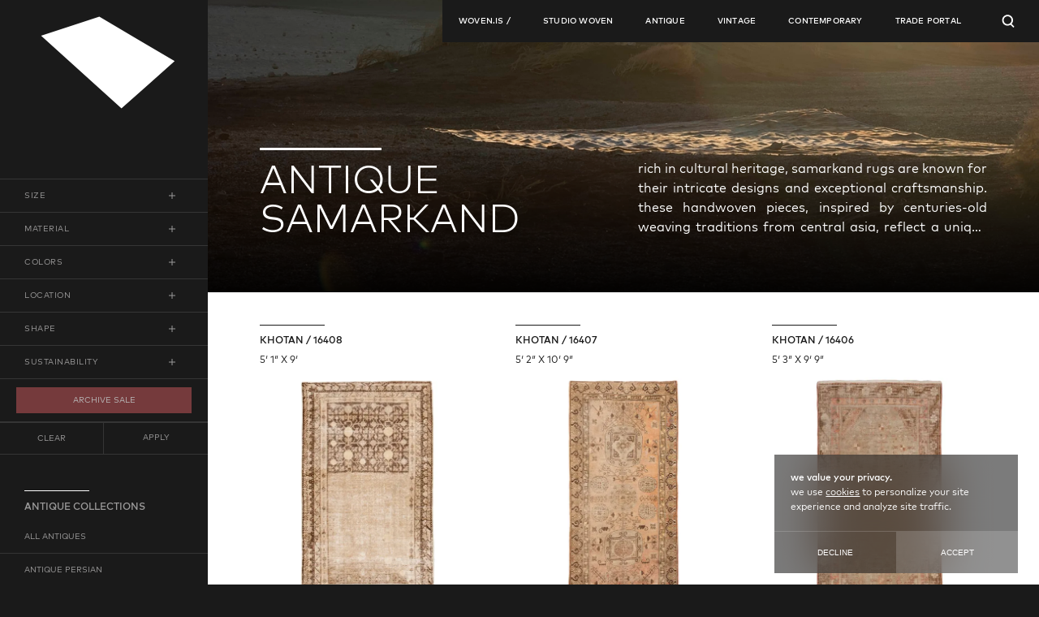

--- FILE ---
content_type: text/html; charset=utf-8
request_url: https://www.woven.is/samarkand/7/
body_size: 13555
content:
<!DOCTYPE html>
<html lang="en_US">
<head>
    <meta charset="utf-8">
    <meta http-equiv="X-UA-Compatible" content="IE=Edge">
    <meta name="viewport" content="width=device-width, initial-scale=1, maximum-scale=1">
    
    
    
    
    <title>Handcrafted Samarkand Rugs - Woven | page 7</title>
    <meta name="description" content="Explore Woven's Samarkand rugs, also known as Khotan rugs, crafted in the Sinkiang region. Celebrate rich cultural traditions with these unique designs." />
    
    <meta name="theme-color" content="#F2F2F2" media="(prefers-color-scheme: light)">
    <meta name="theme-color" content="#333333" media="(prefers-color-scheme: dark)">
    <meta name="keywords" content="" />
    <meta name="google-site-verification" content="NwCGcMqNA4H4rtpfkzVExjl65zNbrBhhcKyiIq4Ap8g" />
    <meta name="p:domain_verify" content="3a44977b0c68415ba75699557bb4ccf3"/>
    <meta name="facebook-domain-verification" content="hp6wud2efivv7t9xw8k55p8frm6udr" />
    <meta property="og:type" content="website">
<meta property="og:site_name" content="Woven">
<meta property="og:url" content="https://www.woven.is/samarkand/7/">


<meta property="og:description" content="Explore Woven's Samarkand rugs, also known as Khotan rugs, crafted in the Sinkiang region. Celebrate rich cultural traditions with these unique designs.">




<meta property="og:title" content="Handcrafted Samarkand Rugs - Woven | page 7"/>
<meta property="og:image" content="https://www.woven.is/img/logo.png"/>




    <link href="https://www.woven.is/favicon.ico" rel="shortcut icon" type="image/x-icon">
    <script type="application/ld+json">
        {
          "@context": "https://schema.org",
          "@graph": [
            {
              "@type": ["Organization", "Store"],
              "@id": "https://www.woven.is/#organization",
              "name": "WOVEN",
              "alternateName": ["woven.is", "WOVEN rugs", "Studio Woven", "WOVEN ACCENTS"],
              "url": "https://www.woven.is",
              "logo": "https://www.woven.is/img/woven_logo_white.png",
              "sameAs": [
                "https://www.instagram.com/woven.is/",
                "https://www.facebook.com/Woven.is/",
                "https://www.tiktok.com/@woven"
              ],
              "description": "WOVEN is a luxury rug gallery and online store specializing in antique, vintage, and contemporary handwoven rugs.",
              "knowsAbout": [
                "antique rugs",
                "vintage rugs",
                "luxury rugs",
                "hand-knotted rugs",
                "oriental rugs",
                "contemporary designer rugs"
              ]
            },
            {
              "@type": "WebSite",
              "@id": "https://www.woven.is/#website",
              "url": "https://www.woven.is",
              "name": "WOVEN",
              "publisher": {
                "@id": "https://www.woven.is/#organization"
              },
              "potentialAction": {
                "@type": "SearchAction",
                "target": "https://www.woven.is?params%5Bsearch_text%5D={search_term_string}&section=products&params%5Bsearch%5D=1&ac=default&params%5Bpage_idx%5D=0",
                "query-input": "required name=search_term_string"
              }
            }
          ]
        }
        </script>
    <!-- <link rel="canonical" href="https://woven.is/"> -->
    
<!-- Google Tag Manager -->
<script>(function (w, d, s, l, i) {
    w[l] = w[l] || []; w[l].push({
      'gtm.start':
        new Date().getTime(), event: 'gtm.js'
    }); var f = d.getElementsByTagName(s)[0],
      j = d.createElement(s), dl = l != 'dataLayer' ? '&l=' + l : ''; j.async = true; j.src =
        'https://www.googletagmanager.com/gtm.js?id=' + i + dl; f.parentNode.insertBefore(j, f);
  })(window, document, 'script', 'dataLayer', 'GTM-5B7MGC9K');</script>
<!-- End Google Tag Manager -->

<link rel="canonical" href="https://www.woven.is/samarkand/">
<link rel="alternate" href="https://www.woven.is/samarkand/" hreflang="x-default" />
<link rel="alternate" href="https://www.woven.is/samarkand/" hreflang="en-us" />
<link rel="alternate" href="https://www.wovenplace.com/samarkand/" hreflang="en-gb" />

<!-- <link href="css/kube.css?v=2025"  type="text/css" rel="stylesheet" > -->
<link href="css/css.css?v=2025"  type="text/css" rel="stylesheet" >
<link href="css/style.css?v=2025"  type="text/css" rel="stylesheet" >
<link href="css/woven-2.css?v=2025"  type="text/css" rel="stylesheet" >
<link href="css/wip-52622.css?v=2025"  type="text/css" rel="stylesheet" >


    <link rel="stylesheet" type="text/css" href="css/products.css">


<link href="css/responsive.css?v=2025"  type="text/css" rel="stylesheet" >

<script>
var sitehome = 'https://www.woven.is/',
    sitehome_secure = 'https://www.woven.is/';

var loggedUsername = '';


</script>
<script src="//ajax.googleapis.com/ajax/libs/jquery/1.12.4/jquery.min.js"></script>
<script src="/js/jquery.mousewheel.min.js"></script>
<script src="https://player.vimeo.com/api/player.js"></script>

<script src="css/jquery.lazyload.min.js?v=2025"  type="text/javascript" ></script>
<link href="js/swiper/swiper.min.css?v=2025"  type="text/css" rel="stylesheet" >
<script src="js/swiper/swiper.min.js?v=2025"  type="text/javascript" ></script>
</head>
<body class="body-overflow body_products">
<!-- Google Tag Manager (noscript) -->
<noscript><iframe src="https://www.googletagmanager.com/ns.html?id=GTM-5B7MGC9K" height="0" width="0"
        style="display:none;visibility:hidden"></iframe></noscript>
<!-- End Google Tag Manager (noscript) -->
<div id="morphLogoWrapper" class="pageLoaderWrapper">
    <svg id="Layer_1" xmlns="http://www.w3.org/2000/svg" xmlns:xlink="http://www.w3.org/1999/xlink" preserveAspectRatio="xMidYMid meet">
        <polygon transform="scale(.2)" id="logo1" class="st0" points="6,170.7 649.3,749.1 1075,371.9 472.2,17.9 "/>
        <polygon transform="scale(.2)" id="logo2" class="st0" points="29,323.7 489.2,135.7 1037,180 183.1,611 "/>
        <polygon transform="scale(.2)" id="logo3" class="st0" points="8.7,529.9 1072.3,62 1008.5,410.8 332.2,703.2 "/>
        <polygon transform="scale(.2)" id="logo4" class="st0" points="4.7,312.1 1074.4,7 1061.5,541.2 285.3,758.6 "/>
        <rect id="logo5" x="6.2" y="5.3" class="st0" width="1066.7" height="755.6"/>
        <polygon transform="scale(.2)" id="logo6" class="st0" points="251.6,104.4 1018.3,151.9 1076.9,661.8 3.1,564.5 "/>
        <polygon transform="scale(.2)" id="logo7" class="st0" points="386.6,162.8 1073.8,258.2 970.1,603.5 6.2,369.8 "/>
    </svg>
</div><header>
    <a class="noMobile" href="https://www.woven.is/">
        <div class="logoNoMorph">
    
        <svg class="svglogoNoMorph" id="svgWovLogoNoMorph" version="1.1" id="Layer_1" xmlns="http://www.w3.org/2000/svg" xmlns:xlink="http://www.w3.org/1999/xlink" x="0px"
            y="0px" viewBox="0 0 3047.8 2082.4" style="enable-background:new 0 0 3047.8 2082.4;" xml:space="preserve">
        <polygon class="st0" points="11.2,440 1829.5,2075 3032.9,1008.9 1329.1,8.3 " />
        </svg>
        </div>
    </a>
    
    <nav id="topNavWrapper">
        <div class="navController">
            <div class="topNavLinkWrapper navMenuIcon mobileOnly">
                <span class="wis-menu topNavLink"></span>
            </div>
            <div class="mobileOnly">
                <a class="mobileLogoLink" href="https://www.woven.is/">
                    <svg version="1.1" class="svglogoNoMorph usMobileLogo" id="Layer_1" xmlns="http://www.w3.org/2000/svg" xmlns:xlink="http://www.w3.org/1999/xlink" x="0px"
                        y="0px" viewBox="0 0 800 547.1" style="enable-background:new 0 0 800 547.1;" xml:space="preserve">
                        <polygon class="st0" points="1,114.7 481.2,546.5 799,264.9 349,0.7 " />
                    </svg>
                </a>
            </div>
            <div class="topNavIconBar"> 
                <div class="topNavLinkWrapper topNavSearchIcon">
                    <button id="navSearchOpenCloseBTN" class="topNavLink topNavSearchWrapper" aria-label="Open Searchbar">
                        <svg version="1.1" class="searchIconSVG" xmlns="http://www.w3.org/2000/svg"
                            xmlns:xlink="http://www.w3.org/1999/xlink" x="0px" y="0px" viewBox="0 0 100 100"
                            style="enable-background:new 0 0 100 100;" xml:space="preserve">
                            <path class="searchIconOpen"
                                d="M94.5,88.8L76.8,71c6.6-7.4,10.7-17.2,10.7-27.9C87.5,20,68.7,1.3,45.6,1.3C22.5,1.3,3.7,20,3.7,43.2S22.5,85,45.6,85
                                                    c8.2,0,15.8-2.4,22.2-6.4L86.2,97c1.1,1.1,2.6,1.7,4.1,1.7s3-0.6,4.1-1.7C96.8,94.8,96.8,91,94.5,88.8L94.5,88.8z M15.4,43.1
                                                    C15.4,26.5,28.9,13,45.6,13c16.7,0,30.1,13.6,30.1,30.2S62.2,73.3,45.6,73.3C29,73.3,15.4,59.8,15.4,43.1z" />
                            <path class="searchIconClosed" d="M97.1,88.7L58.5,50l38.7-38.7c2.3-2.3,2.3-6.1,0-8.5c-2.3-2.3-6.1-2.3-8.5,0L50,41.5L11.3,2.9C9,0.5,5.2,0.5,2.9,2.9
                                c-2.3,2.3-2.3,6.1,0,8.5L41.5,50L2.9,88.7c-2.3,2.3-2.3,6.1,0,8.5c1.2,1.2,2.7,1.8,4.2,1.8s3.1-0.6,4.2-1.8L50,58.5l38.7,38.7
                                c1.2,1.2,2.7,1.8,4.2,1.8c1.5,0,3.1-0.6,4.2-1.8C99.5,94.8,99.5,91,97.1,88.7z" />
                        </svg>
                    </button>
                    <div id="advSearchWrapper">
    <form action="https://www.woven.is/" method="get" class="js-search_by_keyword js-filter-form">
        <div class="searchByKeyWord">
            <input id="searchBar" type="text" name="params[search_text]" class="aside__filter__keyword__input__item" autocomplete="false" value="" placeholder="search by name, keyword, rug #" autofocus="true">
            <button type="submit" class="searchByKeyworkBTN" role="button" aria-label="Search Inventory">SEARCH</button>
        </div>
        
        <input type="hidden" name="section" VALUE="products">
        <input type="hidden" name="params[search]" VALUE="1">
        <input type="hidden" name="ac" value="default">
        <input type="hidden" name="params[page_idx]" value="0">
          
        	<input type="hidden" name="params[cat_id]" value="samarkand">

    </form>
</div>
                </div>
            </div>
        </div>

        <ul class="topNavLinkList">
            <li class="topNavLinkWrapper topNavLinkCollapse">
                <a href="https://www.woven.is/" class="topNavLink noMobile">woven.is /</a>
                <span class="topNavLink mobileOnly">woven.is /</span>
                <ul class="topNavSubMenuWrapper">
                    <li class="subMenuItem"><a href="/about-woven">discover</a></li>
                    <li class="subMenuItem"><a href="/new_arrivals/">new arrivals</a></li>
                    <li class="subMenuItem"><a href="/sustainable/">sustainable</a></li>
                    <li class="subMenuItem"><a href="/hospitality/">hospitality</a></li>
                    <li class="subMenuItem"><a href="/rug-care/">rug care</a></li>
                    <li class="subMenuItem"><a href="/happening/">happenings</a></li>
                    <li class="subMenuItem"><a href="/press/">press</a></li>
                    <li class="subMenuItem"><a href="/contact_us/">contact</a></li>
                </ul>
            </li>
            
                <li class="topNavLinkWrapper topNavLinkCollapse">
        <a href="https://www.woven.is/studio_woven/" class="topNavLink noMobile">studio woven</a>
        <span class="topNavLink mobileOnly">studio woven</span>
        <ul class="topNavSubMenuWrapper">
            
            <li class="subMenuItem noMobile"><a href="/about-studio-woven">DISCOVER</a></li>
            <li class="subMenuItem mobileOnly"><a href="https://www.woven.is/studio_woven/">DISCOVER</a></li>
            
            <li class="subMenuItem "><a href="https://www.woven.is/studio-woven-texture/">textures</a></li><li class="subMenuItem "><a href="https://www.woven.is/habita/">habita</a></li><li class="subMenuItem "><a href="https://www.woven.is/linea/">linea</a></li><li class="subMenuItem "><a href="https://www.woven.is/studio-woven-terrain/">terrain</a></li><li class="subMenuItem "><a href="https://www.woven.is/studio-woven-ozan/">ozan</a></li><li class="subMenuItem "><a href="https://www.woven.is/studio-woven-elysian/">elysian</a></li><li class="subMenuItem "><a href="https://www.woven.is/studio-woven-weather/">weather</a></li><li class="subMenuItem "><a href="https://www.woven.is/studio-woven-zuri/">zuri</a></li><li class="subMenuItem "><a href="https://www.woven.is/studio-woven-kinfolk/">kinfolk</a></li><li class="subMenuItem "><a href="https://www.woven.is/studio-woven-lania/">lania</a></li><li class="subMenuItem "><a href="https://www.woven.is/studio-woven-ora/">ora</a></li><li class="subMenuItem "><a href="https://www.woven.is/studio-woven-shodo/">shodo</a></li><li class="subMenuItem "><a href="https://www.woven.is/studio-woven-tula/">tula</a></li><li class="subMenuItem "><a href="https://www.woven.is/studio-woven-forma/">forma</a></li><li class="subMenuItem "><a href="https://www.woven.is/studio-woven-high-low/">high:low</a></li><li class="subMenuItem "><a href="https://www.woven.is/studio-woven-haptic/">haptic</a></li><li class="subMenuItem "><a href="https://www.woven.is/studio-woven-mutation/">mutation</a></li><li class="subMenuItem "><a href="https://www.woven.is/studio-woven-rhythm/">rhythm</a></li><li class="subMenuItem "><a href="https://www.woven.is/studio-woven-pattern/">pattern</a></li><li class="subMenuItem "><a href="https://www.woven.is/cushions/">textured cushions</a></li><li class="subMenuItem  redNav "><a href="https://www.woven.is/archive-sale/">Archive Sale</a></li>
        </ul>
    </li>
    <li class="topNavLinkWrapper topNavLinkCollapse">
        <a href="https://www.woven.is/antique-rugs/" class="topNavLink noMobile">antique</a>
        <span class="topNavLink mobileOnly">antique</span>
        <ul class="topNavSubMenuWrapper">
            
            <li class="subMenuItem "><a href="https://www.woven.is/all-antiques/">all antiques</a></li><li class="subMenuItem "><a href="https://www.woven.is/persian/">antique persian</a></li><li class="subMenuItem "><a href="https://www.woven.is/turkish/">antique turkish</a></li><li class="subMenuItem "><a href="https://www.woven.is/samarkand/">antique samarkand</a></li><li class="subMenuItem "><a href="https://www.woven.is/indian/">antique indian</a></li><li class="subMenuItem "><a href="https://www.woven.is/chinese-and-samarkhand/">antique chinese</a></li><li class="subMenuItem "><a href="https://www.woven.is/russian/">antique russian and caucasian</a></li><li class="subMenuItem "><a href="https://www.woven.is/european/">antique european</a></li><li class="subMenuItem "><a href="https://www.woven.is/persian-semi-antique/">semi-antique persian</a></li><li class="subMenuItem "><a href="https://www.woven.is/persian-tribal/">persian tribal</a></li><li class="subMenuItem "><a href="https://www.woven.is/other/">other rugs</a></li>
        </ul>
    </li>
    <li class="topNavLinkWrapper topNavLinkCollapse">
        <a href="https://www.woven.is/vintage/" class="topNavLink noMobile">vintage</a>
        <span class="topNavLink mobileOnly">vintage</span>
        <ul class="topNavSubMenuWrapper">
            
            <li class="subMenuItem "><a href="https://www.woven.is/swedish/">scandinavian</a></li><li class="subMenuItem "><a href="https://www.woven.is/moroccan-rugs/">moroccan</a></li><li class="subMenuItem "><a href="https://www.woven.is/vintage-modern-kilim/">vintage kilim</a></li><li class="subMenuItem "><a href="https://www.woven.is/colorful-kilim/">vintage colorful kilim</a></li><li class="subMenuItem "><a href="https://www.woven.is/vintage-turkish/">vintage turkish</a></li><li class="subMenuItem "><a href="https://www.woven.is/over-dyed-distressed-rugs/">over-dyed distressed</a></li>
        </ul>
    </li>
    <li class="topNavLinkWrapper topNavLinkCollapse">
        <a href="https://www.woven.is/new-rugs/" class="topNavLink noMobile">contemporary</a>
        <span class="topNavLink mobileOnly">contemporary</span>
        <ul class="topNavSubMenuWrapper">
            
            <li class="subMenuItem "><a href="https://www.woven.is/modern-rugs/">modern rugs</a></li><li class="subMenuItem "><a href="https://www.woven.is/modern-flatweaves/">modern flatweaves</a></li><li class="subMenuItem "><a href="https://www.woven.is/antique-recreations/">antique recreations</a></li><li class="subMenuItem "><a href="https://www.woven.is/one-love/">limited edition artist rugs</a></li>
        </ul>
    </li>

            
            
            <li class="topNavLinkWrapper topLinkTP topNavLinkCollapse">
                <a href="/signup/" class="topNavLink noMobile">TRADE PORTAL</a>
                <span class="topNavLink mobileOnly">TRADE PORTAL</span>
                <ul class="topNavSubMenuWrapper userDropdownNav">
                    
                    <li class="subMenuItem"><button id="loginOpenBTN" class="loginOpenBTN">login</button></li>
                    <li class="subMenuItem"><a href="/signup/" class="loginOpenBTN">apply</a></li>
                    
                </ul>
            </li>
            
            
        </ul>
    </nav>
</header>
<!-- Show Product Thumbs on Category Page -->

<div id="smooth-content" class="show_products_wrppaer">
<div class="sideBar">
    <div class="productFilterWrapper">
	<form id="filterForm" action="/" method="get" class="js-filter-form">
		<div class="productFilterInner">
			<div class="productFilterForm">
				<input type="checkbox" id="open_close_filter_size" class="openCloseFilterBTN" hidden>
				<label for="open_close_filter_size" class="open_close_filter_size productFilterLabel">
					<span>SIZE</span>
				</label>
				<div class="size-filter filterOptionWrap">
					<div class="filterInner ">
						<div class="filterRow">
							<div class="filterRowName">
								W
							</div>
							<div class="filterInputGroup">
								<div class="filterInputName">MIN</div>
								<input class="filterInput minSizeInput" type="text" name="params[w_min]"
									value="" placeholder="0 ft">
							</div>
							<span>-</span>
							<div class="filterInputGroup">
								<div class="filterInputName">MAX</div>
								<input class="filterInput maxSizeInput" type="text" name="params[w_max]"
									value="" placeholder="0 ft">
							</div>
						</div>
						<div class="filterRow">
							<div class="filterRowName">
								L
							</div>
							<div class="filterInputGroup">
								<div class="filterInputName">MIN</div>
								<input class="filterInput minSizeInput" type="text" name="params[l_min]"
									value="" placeholder="0 ft">
							</div>
							<span>-</span>
							<div class="filterInputGroup">
								<div class="filterInputName">MAX</div>
								<input class="filterInput maxSizeInput" type="text" name="params[l_max]"
									value="" placeholder="0 ft">
							</div>
						</div>
					</div>
				</div>
			</div>
			<div class="productFilterForm">
				<input type="checkbox" id="open_close_filter_material" class="openCloseFilterBTN" hidden
					>
				<label for="open_close_filter_material" class="open_close_filter_material productFilterLabel">
					<span>material</span>
				</label>
				<div class="material-filter filterOptionWrap">
					<div class="filterInner ">
						<div class="filterRow">
							<div class="filterInputGroup">
								<input id="woolMaterial" class="checkboxInput materialCheckbox" type="checkbox" name=""
									value="wool">
								<label for="woolMaterial" class="materialInputLabel">wool</label>
							</div>
							<div class="filterInputGroup">
								<input id="silkMaterial" class="checkboxInput materialCheckbox" type="checkbox" name=""
									value="silk">
								<label for="silkMaterial" class="materialInputLabel">silk</label>
							</div>
							<div class="filterInputGroup">
								<input id="alloMaterial" class="checkboxInput materialCheckbox" type="checkbox" name=""
									value="allo">
								<label for="alloMaterial" class="materialInputLabel">allo</label>
							</div>
						</div>
						<div class="filterRow">
							<div class="filterInputGroup">
								<input id="linenMaterial" class="checkboxInput materialCheckbox" type="checkbox" name=""
									value="linen">
								<label for="linenMaterial" class="materialInputLabel">linen</label>
							</div>
							<div class="filterInputGroup">
								<input id="cashmereMaterial" class="checkboxInput materialCheckbox" type="checkbox"
									name="" value="cashmere">
								<label for="cashmereMaterial" class="materialInputLabel">cashmere</label>
							</div>
							<div class="filterInputGroup">
								<input id="hempMaterial" class="checkboxInput materialCheckbox" type="checkbox" name=""
									value="hemp">
								<label for="hempMaterial" class="materialInputLabel">hemp</label>
							</div>
						</div>
					</div>
				</div>
			</div>


			<div class="productFilterForm js-color-filter">
				<input type="checkbox" id="open_close_filter_colors" class="openCloseFilterBTN" hidden
					>
				<label for="open_close_filter_colors" class="open_close_filter_colors productFilterLabel">
					<span>colors</span>
				</label>
				<div class="color-filter filterOptionWrap">
					<div class="filterInner ">
						<div class="filterRow">
							<div class="filterInputGroup">
								<input id="red" class="checkboxInput colorCheckbox" type="checkbox" value="red">
								<label for="red" style="background-color: #9e494c;" class="colorInputLabel"></label>
							</div>
							<div class="filterInputGroup">
								<input id="purpleColor" class="checkboxInput colorCheckbox" type="checkbox"
									value="purple">
								<label for="purpleColor" style="background-color: #4f334d;"
									class="colorInputLabel"></label>
							</div>
							<div class="filterInputGroup">
								<input id="goldColor" class="checkboxInput colorCheckbox" type="checkbox" value="gold">
								<label for="goldColor" style="background-color: #f6c662;"
									class="colorInputLabel"></label>
							</div>
						</div>
						<div class="filterRow">
							<div class="filterInputGroup">
								<input id="greenColor" class="checkboxInput colorCheckbox" type="checkbox"
									value="green">
								<label for="greenColor" style="background-color: #707c48;"
									class="colorInputLabel"></label>
							</div>
							<div class="filterInputGroup">
								<input id="blueColor" class="checkboxInput colorCheckbox" type="checkbox" value="blue">
								<label for="blueColor" style="background-color: #4b6877;"
									class="colorInputLabel"></label>
							</div>
							<div class="filterInputGroup">
								<input id="pinkColor" class="checkboxInput colorCheckbox" type="checkbox" value="pink">
								<label for="pinkColor" style="background-color: #c89a8d;"
									class="colorInputLabel"></label>
							</div>
						</div>
						<div class="filterRow">
							<div class="filterInputGroup">
								<input id="neutralColor" class="checkboxInput colorCheckbox" type="checkbox"
									value="neutral">
								<label for="neutralColor" style="background-color: #c3ad96;"
									class="colorInputLabel"></label>
							</div>
							<div class="filterInputGroup">
								<input id="greyColor" class="checkboxInput colorCheckbox" type="checkbox" value="grey">
								<label for="greyColor" style="background-color: grey;" class="colorInputLabel"></label>
							</div>
							<div class="filterInputGroup">
								<input id="brownColor" class="checkboxInput colorCheckbox" type="checkbox"
									value="brown">
								<label for="brownColor" style="background-color: #77523a;"
									class="colorInputLabel"></label>
							</div>
						</div>
						<div class="filterRow">

							<div class="filterInputGroup">
								<input id="blackColor" class="checkboxInput colorCheckbox" type="checkbox"
									value="black">
								<label for="blackColor" class="colorInputLabel"
									style="background-color: black;"></label>
							</div>
							<div class="filterInputGroup">
								<input id="whiteColor" class="checkboxInput colorCheckbox" type="checkbox"
									value="white / cream">
								<label for="whiteColor" style="background-color: white;"
									class="colorInputLabel"></label>
							</div>
							<div class="filterInputGroup">
								<input id="multiColor" class="checkboxInput colorCheckbox" type="checkbox"
									value="multi color">
								<label for="multiColor" style="background: -webkit-linear-gradient(to right, #4b6877, #c89a8d, #d48b39, #ead595, #958142, #9e494c);
													  background: linear-gradient(to right, #4b6877, #c89a8d, #d48b39, #ead595, #958142, #9e494c);"
									class="colorInputLabel"></label>
							</div>
						</div>
					</div>
				</div>
			</div>


			<div class="productFilterForm">
				<input type="checkbox" id="open_close_filter_location" class="openCloseFilterBTN" hidden
					>
				<label for="open_close_filter_location" class="open_close_filter_location productFilterLabel">
					<span>location</span>
				</label>
				<div class="location-filter filterOptionWrap">
					<div class="filterInner">
						<div class="filterRow">
							<div class="filterInputGroup">
								<input id="wovenLA" class="locationCheckbox checkboxInput" type="checkbox"
									name="wovenLA" value="LA" 
									data-checked="">
								<label for="wovenLA" class="locationInputLabel">la</label>
							</div>
							<div class="filterInputGroup">
								<input id="wovenNY" class="checkboxInput locationCheckbox" type="checkbox"
									name="wovenNY" value="NYC" 
									data-checked="">
								<label for="wovenNY" class="locationInputLabel">nyc</label>
							</div>
							<div class="filterInputGroup">
								<input id="wovenUK" class="checkboxInput locationCheckbox" type="checkbox"
									name="wovenUK" value="UK" 
									data-checked="">
								<label for="wovenUK" class="locationInputLabel">uk</label>
							</div>
						</div>
						
					</div>
				</div>
			</div>
			<div class="productFilterForm">
				<input type="checkbox" id="open_close_filter_shape" class="openCloseFilterBTN" hidden>
				<label for="open_close_filter_shape" class="open_close_filter_shape productFilterLabel">
					<span>shape</span>
				</label>
				<div class="shape-filter filterOptionWrap">
					<div class="filterInner">

						<div class="filterRow">
							<div class="filterInputGroup">
								<input id="squareCheck" class="checkboxInput" type="checkbox" name="shapeCheck"
									value="1">
								<label for="squareCheck" class="checkInputLabel">square</label>
							</div>
							<div class="filterInputGroup">
								<input id="roundCheck" class="checkboxInput" type="checkbox" name="shapeCheck"
									value="1">
								<label for="roundCheck" class="checkInputLabel">round</label>
							</div>
						</div>
						<div class="filterRow">
							<div class="filterInputGroup">
								<input id="runnerCheck" class="checkboxInput" type="checkbox" name="shapeCheck"
									value="runner">
								<label for="runnerCheck" class="checkInputLabel">runner</label>
							</div>
						</div>
					</div>
				</div>
			</div>
			

			<div class="productFilterForm">
				<input type="checkbox" id="open_close_filter_avail" class="openCloseFilterBTN" hidden>
				<label for="open_close_filter_avail" class="open_close_filter_avail productFilterLabel">
					<span>sustainability</span>
				</label>
				<div class="avail-filter filterOptionWrap">
					<div class="filterInner">
						<div class="filterRow">
							<div class="filterInputGroup">
								<input id="ecoCheck" class="checkboxInput" type="checkbox" name="ecoCheck" value="1">
								<label for="ecoCheck" class="checkInputLabel">eco-friendly</label>
							</div>
						</div>
						<div class="filterRow">
							<div class="filterInputGroup">
								<input id="veganCheck" class="checkboxInput" type="checkbox" name="veganCheck"
									value="1">
								<label for="veganCheck" class="checkInputLabel">vegan</label>
							</div>
						</div>
					</div>
				</div>
			</div>
			
			<div class="productFilterForm">
				<div class="filterRow">
					<div class="filterInputGroup standAloneFilter" style="padding: 0 20px;margin-top: 10px;">
						<a href="/archive_sale/" class="archiveSaleButton">ARCHIVE SALE</a>
					</div>
				</div>
			</div>
			<div class="filterBTNWrapper">
				<a href="https://www.woven.is/samarkand" class="filterCloseBTN">
					clear
				</a>
				<button class="filterApplyBTN" type="submit">
					Apply
				</button>
			</div>
			<!-- Search related inputs -->
<input type="hidden" name="search_text" value="">
<input type="hidden" name="section" value="products">
<input type="hidden" name="params[search]" value="1">
<input type="hidden" name="params[search_text]" value="">
<div id="locationInputsContainer">
  
  
  
  
  
  
  
  
</div>
<input type="hidden" name="CAT_TAG" value="samarkand">
<input type="hidden" name="params[limitedFlag]" value="">
<input type="hidden" name="params[IS_ECO]" value="">
<input type="hidden" name="params[IS_VEGAN]" value="">
<input type="hidden" name="params[round]" value="">
<input type="hidden" name="params[cushion]" value="">
<input type="hidden" name="params[square]" value="">
<input type="hidden" name="params[runner]" value="">
<input type="hidden" name="params[colors]" value="">
<input type="hidden" name="eco" value="">
<input type="hidden" name="veg" value="">
<input type="hidden" name="params[m]" value="">
<input type="hidden" name="params[IS_MASTER]" value="1">
<input type="hidden" name="applied" value="0">
	<input type="hidden" name="params[page_idx]" value="6">
	<input type="hidden" name="params[cat_id]" value="samarkand">

		</div>
	</form>
</div>
    <div class="subCatListWrapper noMobile">
        <div class="side-menu">
    <div class="menu-level">
        <a class="top-link smTitleOL" href="#" data-field="ORIGIN">
            <span class="subcatMenuOriginTitle">antique collections</span>
        </a>
        <div class="menu-level-1" style="display: block;">
            <ul class="subcatMenuList">
                <li>
    <a href="https://www.woven.is/all-antiques/"
       class=" js-load-filter-tree "
    >
        
        all antiques
    </a>
    
</li>
<li>
    <a href="https://www.woven.is/persian/"
       class=" js-load-filter-tree "
    >
        
        antique persian
    </a>
    
</li>
<li>
    <a href="https://www.woven.is/turkish/"
       class=" js-load-filter-tree "
    >
        
        antique turkish
    </a>
    
</li>
<li>
    <a href="https://www.woven.is/samarkand/"
       class=" js-load-filter-tree  current "
    >
        
        antique samarkand
    </a>
    
<ul class="menu-level-">
    <li>
    <a href="https://www.woven.is/khotan/"
       class=" js-load-filter-tree "
    >
        
        khotan
    </a>
    
</li>
<li>
    <a href="https://www.woven.is/silk-khotan/"
       class=" js-load-filter-tree "
    >
        
        silk khotan
    </a>
    
</li>

</ul>

</li>
<li>
    <a href="https://www.woven.is/indian/"
       class=" js-load-filter-tree "
    >
        
        antique indian
    </a>
    
</li>
<li>
    <a href="https://www.woven.is/chinese-and-samarkhand/"
       class=" js-load-filter-tree "
    >
        
        antique chinese
    </a>
    
</li>
<li>
    <a href="https://www.woven.is/russian/"
       class=" js-load-filter-tree "
    >
        
        antique russian and caucasian
    </a>
    
</li>
<li>
    <a href="https://www.woven.is/european/"
       class=" js-load-filter-tree "
    >
        
        antique european
    </a>
    
</li>
<li>
    <a href="https://www.woven.is/persian-semi-antique/"
       class=" js-load-filter-tree "
    >
        
        semi-antique persian
    </a>
    
</li>
<li>
    <a href="https://www.woven.is/persian-tribal/"
       class=" js-load-filter-tree "
    >
        
        persian tribal
    </a>
    
</li>
<li>
    <a href="https://www.woven.is/other/"
       class=" js-load-filter-tree "
    >
        
        other rugs
    </a>
    
</li>

            </ul>
        </div>
    </div>
</div>
    </div>
</div>
    


    

    <!-- CATEGORY VIDEO BANNER -->
    


    
    
    
    
    <!-- CATEGORY IMG BANNER -->
    <div class="collectionHeroWrapper">
        <section id="" class="FullScreenBanner">
            <div class="collectionHeroText">
                <div class="collectionFSTitle">
                    
                    
	                <h1>
                    antique samarkand
                    </h1>
                    
                </div>
                <div class="collDescWrapper">
                    <div class="colDesc">
                        <p>Rich in cultural heritage, Samarkand rugs are known for their intricate designs and exceptional craftsmanship. These handwoven pieces, inspired by centuries-old weaving traditions from Central Asia, reflect a unique fusion of Persian, Chinese, and Turkic artistry.</p>
                    </div>
                    
                    
                    <div id="readMoreBTNWrapper" class="">
                        <span class="btnOWStroke readMoreBTN">read more</span>
                    </div>
                    
                </div>
            </div>
            <!-- <span class="homeColBGOverlay"></span> -->
            <div class="collectionBGWrapper">
                <img class="catImg" loading="eager"
                
                src="/files/products_categories/tnw1200-samarkand.jpg"
                

                 alt="WOVEN | Antique, Vintage, and Contemporary Rugs | Los Angeles, New York, London">
            </div>
        </section>
    </div>
    

    

    
    
    
    
    <div class="catalogProductWrapper">
        <div class="rugsWrapper">
            <div class="rugContainer">
                <div class="appliedFiltersWrapper">
	<ul id="appliedFiltersList">
		<li id="appliedWidthFilter" class="appliedFilter">
			<span class="appliedFilterText">
				width:
			</span>
			<span class="appliedFilterText">
				

				

				
			</span><span class="wis-x-thin appliedFilterRemove"></span>
		</li>

		<li id="appliedLengthFilter" class="appliedFilter">
			<span class="appliedFilterText">
				length:
			</span>
			<span class="appliedFilterText">
				

				

				
			</span><span class="wis-x-thin appliedFilterRemove"></span>
		</li>

		<li id="appliedPriceFilter" class="appliedFilter">
			<span class="appliedFilterText">
				retail:
			</span>
			<span class="appliedFilterText">
				

				

				
			</span><span class="wis-x-thin appliedFilterRemove"></span>
		</li>

		<li id="appliedTradePriceFilter" class="appliedFilter">
			<span class="appliedFilterText">
				trade:
			</span>
			<span class="appliedFilterText">
				

				

				
			</span><span class="wis-x-thin appliedFilterRemove"></span>
		</li>

		<!-- Remove the old location filter definition -->
		<li id="appliedLocationFilter" class="appliedFilter">
            <span class="appliedFilterText">
                
            </span><span class="wis-x-thin appliedFilterRemove"></span>
        </li>

		<li id="appliedLimitedStockFilter" class="appliedFilter">
			<span class="appliedFilterText">ARCHIVE SALE</span><span class="wis-x-thin appliedFilterRemove"></span>
		</li>

		<li id="appliedVeganFilter" class="appliedFilter">
			<span class="appliedFilterText">VEGAN</span><span class="wis-x-thin appliedFilterRemove"></span>
		</li>

		<li id="appliedEcoFilter" class="appliedFilter">
			<span class="appliedFilterText">ECO-FRIENDLY</span><span class="wis-x-thin appliedFilterRemove"></span>
		</li>

		

		

		

		

		

		<!-- New Filters -->
		<li id="appliedRoundFilter" class="appliedFilter">
			<span class="appliedFilterText">Round</span><span class="wis-x-thin appliedFilterRemove"></span>
		</li>

		<li id="appliedSquareFilter" class="appliedFilter">
			<span class="appliedFilterText">Square</span><span class="wis-x-thin appliedFilterRemove"></span>
		</li>

		<li id="appliedRunnerFilter" class="appliedFilter">
			<span class="appliedFilterText">Runner</span><span class="wis-x-thin appliedFilterRemove"></span>
		</li>
	</ul>
</div>
                <div class="rugThumbsWrapper rug-view">
                    <div class="rugThumbWrapper">
    <div class="product__item">
        <a class="productThumbLink" href="https://www.woven.is/16408.htm">
            <div class="product__item__hover">
              <div class="product__item__hover__category">
                
                

                
                <!-- Is Not Studio Woven -->
                Khotan / 16408
                
              </div>
                <div class="product__item__hover__size" data-test="0">

                  
                  
                  
     
                  
                  
                  
                      5&prime; 1&Prime; X 9&prime;
                  

                  

                    

                    

                </div>

            </div>
            <div class="productThumbWrapper ">
              
              <div class="product__item__img__wrapper">
                <img src="https://www.woven.is/picts/products/tnh600-16408-fc.webp"  loading="lazy" alt="Khotan / 16408 | WOVEN" class="product__item__img">
              </div>

              

              
              <div class="product__item__img__hover">
                <img src="https://www.woven.is/picts/products/tnh600-16408-fc.webp" loading="lazy" class="" alt="Khotan / 16408 | WOVEN">
              </div>
              

              
              
              
            </div>
        </a>

    </div>
</div>
<div class="rugThumbWrapper">
    <div class="product__item">
        <a class="productThumbLink" href="https://www.woven.is/16407.htm">
            <div class="product__item__hover">
              <div class="product__item__hover__category">
                
                

                
                <!-- Is Not Studio Woven -->
                Khotan / 16407
                
              </div>
                <div class="product__item__hover__size" data-test="0">

                  
                  
                  
     
                  
                  
                  
                      5&prime; 2&Prime; X 10&prime; 9&Prime;
                  

                  

                    

                    

                </div>

            </div>
            <div class="productThumbWrapper ">
              
              <div class="product__item__img__wrapper">
                <img src="https://www.woven.is/picts/products/tnh600-16407-fc.webp"  loading="lazy" alt="Khotan / 16407 | WOVEN" class="product__item__img">
              </div>

              

              
              <div class="product__item__img__hover">
                <img src="https://www.woven.is/picts/products/tnh600-16407-fc.webp" loading="lazy" class="" alt="Khotan / 16407 | WOVEN">
              </div>
              

              
              
              
            </div>
        </a>

    </div>
</div>
<div class="rugThumbWrapper">
    <div class="product__item">
        <a class="productThumbLink" href="https://www.woven.is/16406.htm">
            <div class="product__item__hover">
              <div class="product__item__hover__category">
                
                

                
                <!-- Is Not Studio Woven -->
                Khotan / 16406
                
              </div>
                <div class="product__item__hover__size" data-test="0">

                  
                  
                  
     
                  
                  
                  
                      5&prime; 3&Prime; X 9&prime; 9&Prime;
                  

                  

                    

                    

                </div>

            </div>
            <div class="productThumbWrapper ">
              
              <div class="product__item__img__wrapper">
                <img src="https://www.woven.is/picts/products/tnh600-16406-fc.webp"  loading="lazy" alt="Khotan / 16406 | WOVEN" class="product__item__img">
              </div>

              

              
              <div class="product__item__img__hover">
                <img src="https://www.woven.is/picts/products/tnh600-16406-fc.webp" loading="lazy" class="" alt="Khotan / 16406 | WOVEN">
              </div>
              

              
              
              
            </div>
        </a>

    </div>
</div>
<div class="rugThumbWrapper">
    <div class="product__item">
        <a class="productThumbLink" href="https://www.woven.is/15945.htm">
            <div class="product__item__hover">
              <div class="product__item__hover__category">
                
                

                
                <!-- Is Not Studio Woven -->
                Khotan / 15945
                
              </div>
                <div class="product__item__hover__size" data-test="0">

                  
                  
                  
     
                  
                  
                  
                      8&prime; 2&Prime; X 15&prime; 6&Prime;
                  

                  

                    

                    

                </div>

            </div>
            <div class="productThumbWrapper ">
              
              <div class="product__item__img__wrapper">
                <img src="https://www.woven.is/picts/products/tnh600-15945.webp"  loading="lazy" alt="Khotan / 15945 | WOVEN" class="product__item__img">
              </div>

              

              
              <div class="product__item__img__hover">
                <img src="https://www.woven.is/picts/products/tnh600-15945.webp" loading="lazy" class="" alt="Khotan / 15945 | WOVEN">
              </div>
              

              
              
              
            </div>
        </a>

    </div>
</div>
<div class="rugThumbWrapper">
    <div class="product__item">
        <a class="productThumbLink" href="https://www.woven.is/15710.htm">
            <div class="product__item__hover">
              <div class="product__item__hover__category">
                
                

                
                <!-- Is Not Studio Woven -->
                Silk Khotan / 15710
                
              </div>
                <div class="product__item__hover__size" data-test="0">

                  
                  
                  
     
                  
                  
                  
                      12&prime; 7&Prime; X 14&prime;
                  

                  

                    

                    

                </div>

            </div>
            <div class="productThumbWrapper ">
              
              <div class="product__item__img__wrapper">
                <img src="https://www.woven.is/picts/products/tnh600-15710.webp"  loading="lazy" alt="Silk Khotan / 15710 | WOVEN" class="product__item__img">
              </div>

              

              
              <div class="product__item__img__hover">
                <img src="https://www.woven.is/picts/products/tnh600-15710.webp" loading="lazy" class="" alt="Silk Khotan / 15710 | WOVEN">
              </div>
              

              
              
              
            </div>
        </a>

    </div>
</div>
<div class="rugThumbWrapper">
    <div class="product__item">
        <a class="productThumbLink" href="https://www.woven.is/15695.htm">
            <div class="product__item__hover">
              <div class="product__item__hover__category">
                
                

                
                <!-- Is Not Studio Woven -->
                Khotan / 15695
                
              </div>
                <div class="product__item__hover__size" data-test="0">

                  
                  
                  
     
                  
                  
                  
                      6&prime; 4&Prime; X 12&prime; 6&Prime;
                  

                  

                    

                    

                </div>

            </div>
            <div class="productThumbWrapper ">
              
              <div class="product__item__img__wrapper">
                <img src="https://www.woven.is/picts/products/tnh600-15695-oh.webp"  loading="lazy" alt="Khotan / 15695 | WOVEN" class="product__item__img">
              </div>

              
              <div class="product__item__img__hover">
                <img src="https://www.woven.is/picts/products/tnh600-15695-cu-1.webp" class="" loading="lazy" alt="Khotan / 15695 | WOVEN" >
              </div>
              

              

              
              
              
            </div>
        </a>

    </div>
</div>
<div class="rugThumbWrapper">
    <div class="product__item">
        <a class="productThumbLink" href="https://www.woven.is/15669.htm">
            <div class="product__item__hover">
              <div class="product__item__hover__category">
                
                

                
                <!-- Is Not Studio Woven -->
                Khotan / 15669
                
              </div>
                <div class="product__item__hover__size" data-test="0">

                  
                  
                  
     
                  
                  
                  
                      6&prime; 6&Prime; X 12&prime; 9&Prime;
                  

                  

                    

                    

                </div>

            </div>
            <div class="productThumbWrapper ">
              
              <div class="product__item__img__wrapper">
                <img src="https://www.woven.is/picts/products/tnh600-prof-15669.webp"  loading="lazy" alt="Khotan / 15669 | WOVEN" class="product__item__img">
              </div>

              

              
              <div class="product__item__img__hover">
                <img src="https://www.woven.is/picts/products/tnh600-prof-15669.webp" loading="lazy" class="" alt="Khotan / 15669 | WOVEN">
              </div>
              

              
              
              
            </div>
        </a>

    </div>
</div>
<div class="rugThumbWrapper">
    <div class="product__item">
        <a class="productThumbLink" href="https://www.woven.is/15661.htm">
            <div class="product__item__hover">
              <div class="product__item__hover__category">
                
                

                
                <!-- Is Not Studio Woven -->
                Khotan / 15661
                
              </div>
                <div class="product__item__hover__size" data-test="0">

                  
                  
                  
     
                  
                  
                  
                      9&prime; X 17&prime;
                  

                  

                    

                    

                </div>

            </div>
            <div class="productThumbWrapper ">
              
              <div class="product__item__img__wrapper">
                <img src="https://www.woven.is/picts/products/tnh600-15661fc.webp"  loading="lazy" alt="Khotan / 15661 | WOVEN" class="product__item__img">
              </div>

              

              
              <div class="product__item__img__hover">
                <img src="https://www.woven.is/picts/products/tnh600-15661fc.webp" loading="lazy" class="" alt="Khotan / 15661 | WOVEN">
              </div>
              

              
              
              
            </div>
        </a>

    </div>
</div>
<div class="rugThumbWrapper">
    <div class="product__item">
        <a class="productThumbLink" href="https://www.woven.is/15640.htm">
            <div class="product__item__hover">
              <div class="product__item__hover__category">
                
                

                
                <!-- Is Not Studio Woven -->
                Khotan / 15640
                
              </div>
                <div class="product__item__hover__size" data-test="0">

                  
                  
                  
     
                  
                  
                  
                      5&prime; 8&Prime; X 10&prime; 10&Prime;
                  

                  

                    

                    

                </div>

            </div>
            <div class="productThumbWrapper ">
              
              <div class="product__item__img__wrapper">
                <img src="https://www.woven.is/picts/products/tnh600-15640.webp"  loading="lazy" alt="Khotan / 15640 | WOVEN" class="product__item__img">
              </div>

              
              <div class="product__item__img__hover">
                <img src="https://www.woven.is/picts/products/tnh600-15640-94.webp" class="" loading="lazy" alt="Khotan / 15640 | WOVEN" >
              </div>
              

              

              
              
              
            </div>
        </a>

    </div>
</div>
<div class="rugThumbWrapper">
    <div class="product__item">
        <a class="productThumbLink" href="https://www.woven.is/15638.htm">
            <div class="product__item__hover">
              <div class="product__item__hover__category">
                
                

                
                <!-- Is Not Studio Woven -->
                Khotan / 15638
                
              </div>
                <div class="product__item__hover__size" data-test="0">

                  
                  
                  
     
                  
                  
                  
                      4&prime; 6&Prime; X 8&prime; 2&Prime;
                  

                  

                    

                    

                </div>

            </div>
            <div class="productThumbWrapper ">
              
              <div class="product__item__img__wrapper">
                <img src="https://www.woven.is/picts/products/tnh600-15638-fc.webp"  loading="lazy" alt="Khotan / 15638 | WOVEN" class="product__item__img">
              </div>

              

              
              <div class="product__item__img__hover">
                <img src="https://www.woven.is/picts/products/tnh600-15638-fc.webp" loading="lazy" class="" alt="Khotan / 15638 | WOVEN">
              </div>
              

              
              
              
            </div>
        </a>

    </div>
</div>
<div class="rugThumbWrapper">
    <div class="product__item">
        <a class="productThumbLink" href="https://www.woven.is/15574.htm">
            <div class="product__item__hover">
              <div class="product__item__hover__category">
                
                

                
                <!-- Is Not Studio Woven -->
                Khotan / 15574
                
              </div>
                <div class="product__item__hover__size" data-test="0">

                  
                  
                  
     
                  
                  
                  
                      8&prime; 7&Prime; X 17&prime; 8&Prime;
                  

                  

                    

                    

                </div>

            </div>
            <div class="productThumbWrapper ">
              
              <div class="product__item__img__wrapper">
                <img src="https://www.woven.is/picts/products/tnh600-15574-fc.webp"  loading="lazy" alt="Khotan / 15574 | WOVEN" class="product__item__img">
              </div>

              

              
              <div class="product__item__img__hover">
                <img src="https://www.woven.is/picts/products/tnh600-15574-fc.webp" loading="lazy" class="" alt="Khotan / 15574 | WOVEN">
              </div>
              

              
              
              
            </div>
        </a>

    </div>
</div>
<div class="rugThumbWrapper">
    <div class="product__item">
        <a class="productThumbLink" href="https://www.woven.is/15526.htm">
            <div class="product__item__hover">
              <div class="product__item__hover__category">
                
                

                
                <!-- Is Not Studio Woven -->
                Khotan / 15526
                
              </div>
                <div class="product__item__hover__size" data-test="0">

                  
                  
                  
     
                  
                  
                  
                      6&prime; X 12&prime; 7&Prime;
                  

                  

                    

                    

                </div>

            </div>
            <div class="productThumbWrapper ">
              
              <div class="product__item__img__wrapper">
                <img src="https://www.woven.is/picts/products/tnh600-15526_FC.webp"  loading="lazy" alt="Khotan / 15526 | WOVEN" class="product__item__img">
              </div>

              

              
              <div class="product__item__img__hover">
                <img src="https://www.woven.is/picts/products/tnh600-15526_FC.webp" loading="lazy" class="" alt="Khotan / 15526 | WOVEN">
              </div>
              

              
              
              
            </div>
        </a>

    </div>
</div>
<div class="rugThumbWrapper">
    <div class="product__item">
        <a class="productThumbLink" href="https://www.woven.is/15522.htm">
            <div class="product__item__hover">
              <div class="product__item__hover__category">
                
                

                
                <!-- Is Not Studio Woven -->
                Khotan / 15522
                
              </div>
                <div class="product__item__hover__size" data-test="0">

                  
                  
                  
     
                  
                  
                  
                      6&prime; 4&Prime; X 12&prime; 8&Prime;
                  

                  

                    

                    

                </div>

            </div>
            <div class="productThumbWrapper ">
              
              <div class="product__item__img__wrapper">
                <img src="https://www.woven.is/picts/products/tnh600-15522-fc.webp"  loading="lazy" alt="Khotan / 15522 | WOVEN" class="product__item__img">
              </div>

              

              
              <div class="product__item__img__hover">
                <img src="https://www.woven.is/picts/products/tnh600-15522-fc.webp" loading="lazy" class="" alt="Khotan / 15522 | WOVEN">
              </div>
              

              
              
              
            </div>
        </a>

    </div>
</div>
<div class="rugThumbWrapper">
    <div class="product__item">
        <a class="productThumbLink" href="https://www.woven.is/15521.htm">
            <div class="product__item__hover">
              <div class="product__item__hover__category">
                
                

                
                <!-- Is Not Studio Woven -->
                Khotan / 15521
                
              </div>
                <div class="product__item__hover__size" data-test="0">

                  
                  
                  
     
                  
                  
                  
                      5&prime; 10&Prime; X 11&prime; 4&Prime;
                  

                  

                    

                    

                </div>

            </div>
            <div class="productThumbWrapper ">
              
              <div class="product__item__img__wrapper">
                <img src="https://www.woven.is/picts/products/tnh600-15521.webp"  loading="lazy" alt="Khotan / 15521 | WOVEN" class="product__item__img">
              </div>

              

              
              <div class="product__item__img__hover">
                <img src="https://www.woven.is/picts/products/tnh600-15521.webp" loading="lazy" class="" alt="Khotan / 15521 | WOVEN">
              </div>
              

              
              
              
            </div>
        </a>

    </div>
</div>
<div class="rugThumbWrapper">
    <div class="product__item">
        <a class="productThumbLink" href="https://www.woven.is/15462.htm">
            <div class="product__item__hover">
              <div class="product__item__hover__category">
                
                

                
                <!-- Is Not Studio Woven -->
                Khotan / 15462
                
              </div>
                <div class="product__item__hover__size" data-test="0">

                  
                  
                  
     
                  
                  
                  
                      6&prime; 1&Prime; X 11&prime; 5&Prime;
                  

                  

                    

                    

                </div>

            </div>
            <div class="productThumbWrapper ">
              
              <div class="product__item__img__wrapper">
                <img src="https://www.woven.is/picts/products/tnh600-prof-15462.webp"  loading="lazy" alt="Khotan / 15462 | WOVEN" class="product__item__img">
              </div>

              

              
              <div class="product__item__img__hover">
                <img src="https://www.woven.is/picts/products/tnh600-prof-15462.webp" loading="lazy" class="" alt="Khotan / 15462 | WOVEN">
              </div>
              

              
              
              
            </div>
        </a>

    </div>
</div>
<div class="rugThumbWrapper">
    <div class="product__item">
        <a class="productThumbLink" href="https://www.woven.is/15461.htm">
            <div class="product__item__hover">
              <div class="product__item__hover__category">
                
                

                
                <!-- Is Not Studio Woven -->
                Khotan / 15461
                
              </div>
                <div class="product__item__hover__size" data-test="0">

                  
                  
                  
     
                  
                  
                  
                      7&prime; X 12&prime; 2&Prime;
                  

                  

                    

                    

                </div>

            </div>
            <div class="productThumbWrapper ">
              
              <div class="product__item__img__wrapper">
                <img src="https://www.woven.is/picts/products/tnh600-15461.webp"  loading="lazy" alt="Khotan / 15461 | WOVEN" class="product__item__img">
              </div>

              

              
              <div class="product__item__img__hover">
                <img src="https://www.woven.is/picts/products/tnh600-15461.webp" loading="lazy" class="" alt="Khotan / 15461 | WOVEN">
              </div>
              

              
              
              
            </div>
        </a>

    </div>
</div>
<div class="rugThumbWrapper">
    <div class="product__item">
        <a class="productThumbLink" href="https://www.woven.is/15460.htm">
            <div class="product__item__hover">
              <div class="product__item__hover__category">
                
                

                
                <!-- Is Not Studio Woven -->
                Khotan / 15460
                
              </div>
                <div class="product__item__hover__size" data-test="0">

                  
                  
                  
     
                  
                  
                  
                      5&prime; 8&Prime; X 11&prime;
                  

                  

                    

                    

                </div>

            </div>
            <div class="productThumbWrapper ">
              
              <div class="product__item__img__wrapper">
                <img src="https://www.woven.is/picts/products/tnh600-15460-fc.webp"  loading="lazy" alt="Khotan / 15460 | WOVEN" class="product__item__img">
              </div>

              

              
              <div class="product__item__img__hover">
                <img src="https://www.woven.is/picts/products/tnh600-15460-fc.webp" loading="lazy" class="" alt="Khotan / 15460 | WOVEN">
              </div>
              

              
              
              
            </div>
        </a>

    </div>
</div>
<div class="rugThumbWrapper">
    <div class="product__item">
        <a class="productThumbLink" href="https://www.woven.is/15459.htm">
            <div class="product__item__hover">
              <div class="product__item__hover__category">
                
                

                
                <!-- Is Not Studio Woven -->
                Khotan / 15459
                
              </div>
                <div class="product__item__hover__size" data-test="0">

                  
                  
                  
     
                  
                  
                  
                      6&prime; 5&Prime; X 13&prime;
                  

                  

                    

                    

                </div>

            </div>
            <div class="productThumbWrapper ">
              
              <div class="product__item__img__wrapper">
                <img src="https://www.woven.is/picts/products/tnh600-15459.webp"  loading="lazy" alt="Khotan / 15459 | WOVEN" class="product__item__img">
              </div>

              

              
              <div class="product__item__img__hover">
                <img src="https://www.woven.is/picts/products/tnh600-15459.webp" loading="lazy" class="" alt="Khotan / 15459 | WOVEN">
              </div>
              

              
              
              
            </div>
        </a>

    </div>
</div>
<div class="rugThumbWrapper">
    <div class="product__item">
        <a class="productThumbLink" href="https://www.woven.is/15457.htm">
            <div class="product__item__hover">
              <div class="product__item__hover__category">
                
                

                
                <!-- Is Not Studio Woven -->
                Khotan / 15457
                
              </div>
                <div class="product__item__hover__size" data-test="0">

                  
                  
                  
     
                  
                  
                  
                      5&prime; 9&Prime; X 10&prime; 6&Prime;
                  

                  

                    

                    

                </div>

            </div>
            <div class="productThumbWrapper ">
              
              <div class="product__item__img__wrapper">
                <img src="https://www.woven.is/picts/products/tnh600-15457-fc.webp"  loading="lazy" alt="Khotan / 15457 | WOVEN" class="product__item__img">
              </div>

              

              
              <div class="product__item__img__hover">
                <img src="https://www.woven.is/picts/products/tnh600-15457-fc.webp" loading="lazy" class="" alt="Khotan / 15457 | WOVEN">
              </div>
              

              
              
              
            </div>
        </a>

    </div>
</div>
<div class="rugThumbWrapper">
    <div class="product__item">
        <a class="productThumbLink" href="https://www.woven.is/15348.htm">
            <div class="product__item__hover">
              <div class="product__item__hover__category">
                
                

                
                <!-- Is Not Studio Woven -->
                Khotan / 15348
                
              </div>
                <div class="product__item__hover__size" data-test="0">

                  
                  
                  
     
                  
                  
                  
                      6&prime; X 11&prime; 10&Prime;
                  

                  

                    

                    

                </div>

            </div>
            <div class="productThumbWrapper ">
              
              <div class="product__item__img__wrapper">
                <img src="https://www.woven.is/picts/products/tnh600-15348-fc.webp"  loading="lazy" alt="Khotan / 15348 | WOVEN" class="product__item__img">
              </div>

              

              
              <div class="product__item__img__hover">
                <img src="https://www.woven.is/picts/products/tnh600-15348-fc.webp" loading="lazy" class="" alt="Khotan / 15348 | WOVEN">
              </div>
              

              
              
              
            </div>
        </a>

    </div>
</div>
<div class="rugThumbWrapper">
    <div class="product__item">
        <a class="productThumbLink" href="https://www.woven.is/15344.htm">
            <div class="product__item__hover">
              <div class="product__item__hover__category">
                
                

                
                <!-- Is Not Studio Woven -->
                Khotan / 15344
                
              </div>
                <div class="product__item__hover__size" data-test="0">

                  
                  
                  
     
                  
                  
                  
                      5&prime; X 8&prime; 1&Prime;
                  

                  

                    

                    

                </div>

            </div>
            <div class="productThumbWrapper ">
              
              <div class="product__item__img__wrapper">
                <img src="https://www.woven.is/picts/products/tnh600-15344-fc.webp"  loading="lazy" alt="Khotan / 15344 | WOVEN" class="product__item__img">
              </div>

              

              
              <div class="product__item__img__hover">
                <img src="https://www.woven.is/picts/products/tnh600-15344-fc.webp" loading="lazy" class="" alt="Khotan / 15344 | WOVEN">
              </div>
              

              
              
              
            </div>
        </a>

    </div>
</div>

                </div>
            </div>
        </div>
        <div class="productFilterNavWrapper">
            
<ul class="catalog-pagination">
    <li class="page-item"><a href="https://www.woven.is/samarkand/6/" class="page-link" data-page="5" data-first_page="0">&larr;</a></li> <li class="page-item"><a href="https://www.woven.is/samarkand/5/" class="page-link" data-page="5">5</a></li><li class="page-item"><a href="https://www.woven.is/samarkand/6/" class="page-link" data-page="6">6</a></li><li class="page-item active"><span class="page-link">7</span></li><li class="page-item"><a href="https://www.woven.is/samarkand/8/" class="page-link" data-page="8">8</a></li><li class="page-item"><a href="https://www.woven.is/samarkand/9/" class="page-link" data-page="9">9</a></li><li class="page-item"><a href="https://www.woven.is/samarkand/10/" class="page-link" data-page="10">10</a></li><li class="page-item"><a href="https://www.woven.is/samarkand/11/" class="page-link" data-page="11">11</a></li><li class="page-item"><a href="https://www.woven.is/samarkand/12/" class="page-link" data-page="12">12</a></li><li class="page-item"><a href="https://www.woven.is/samarkand/13/" class="page-link" data-page="13">13</a></li><li class="page-item disabled"><span class="page-link">...</span></li><li class="page-item"><a href="https://www.woven.is/samarkand/14/" class="page-link" data-page="14">14</a></li> <li class="page-item"><a href="https://www.woven.is/samarkand/8/" class="page-link" data-page="8" data-last_page="12">&rarr;</a></li>
   <li class="view_all" ><a href="https://www.woven.is/samarkand/?params[ignore_limit]=1" rel="nofollow">view all</a></li>

</ul>

        </div>
    </div>

    
            
            <div class="catLongDescWrapper">
                <div class="catLongDescInner">
                    <a class="catLDSeeAllTitleLink" href="/antique-rugs/?search_text=&section=products&params%5Bsearch%5D=1">
                    <div class="catLDSeeAllWrap" style="background-image: url('/files/products_categories/tnw1200-Coso_Other_03-web.jpg');">
                            <span class="catLDSeeAllTitle">See All antique Rugs</span>
                    </div>
                    </a>
                    <div class="catLongDescriptionWrap">
                        <span>At Woven, our collection of Samarkand carpets showcases elegant medallion motifs, geometric patterns, and soft, muted tones that complement both contemporary and traditional interiors. Each Samarkand rug is crafted using high-quality wool and natural dyes, ensuring a depth of character and durability that stands the test of time.</span>
<span>For those seeking a bold statement or a refined accent, these handcrafted pieces bring warmth and sophistication to any space. The balanced compositions and time-honored weaving techniques behind our Samarkand carpets and rugs make them a striking yet versatile addition to living rooms, dining areas, and open-plan interiors.</span>
<span>Blending heritage with artistry, every rug in this collection is a reflection of skilled craftsmanship and enduring quality. Discover Woven's carefully curated selection of Samarkand carpets and rugs and bring an authentic touch of history and elegance into your home.</span>
                    </div>
                </div>
            </div>
            
    
    

<footer id="footerWrapper">
    <span class="footerBIGText unselectable noMobile">WOVEN.IS/</span>
    <div class="footerInnerWrapper">
        <div class="footerRow mobilePadding">
            <div class="footerCol noMobile">
                <span class="footerTitle">
                    collections
                </span>
                <ul class="footerLinkList">
                    <li class="footerLink"><a href="/studio_woven/">studio woven</a></li>
                    <li class="footerLink"><a href="/textures/">textures</a></li>
                    <li class="footerLink"><a href="/antique-rugs/">antique</a></li>
                    <li class="footerLink"><a href="/vintage/">vintage</a></li>
                    <li class="footerLink"><a href="/new-rugs/">contemporary</a></li>
                </ul>
            </div>
            <div class="footerCol noMobile">
                <span class="footerTitle">
                    resources
                </span>
                <ul class="footerLinkList">
                    <li class="footerLink"><a href="/#article_about-woven">our story</a></li>
                    <li class="footerLink"><a href="/press/">press</a></li>
                    <li class="footerLink"><a href="/signup/">trade portal</a></li>
                    <li class="footerLink"><a href="/privacy/">privacy</a></li>
                    <li class="footerLink"><a href="/contact_us/">contact</a></li>
                </ul>
            </div>
            <div class="footerCol noMobile">
                <span class="footerTitle">
                    social
                </span>
                <ul class="footerLinkList">
                    <li class="footerLink"><a href="https://instagram.com/woven.is">instagram</a></li>
                    <li class="footerLink"><a href="https://facebook.com/Woven.is/">facebook</a></li>
                    <li class="footerLink"><a href="https://www.pinterest.com/wovenis/">pinterest</a></li>
                    <li class="footerLink"><a href="https://www.linkedin.com/company/woven-accents-inc./">linkedin</a></li>
                    <li class="footerLink"><a href="https://www.tiktok.com/@woven">tiktok</a></li>
                </ul>
            </div>
            <div class="footerCol">
                <span class="footerTitle noMobile">
                    newsletter
                </span>
                <span class="footerTitle sectionTitle mobileOnly">
                    woven.is/news
                </span>
                <span class="footerNewsletterDesc mobileOnly">
                    stay informed on all of the latest news / events / and releases here at woven.
                </span>
                <div class="footerNewsletterInputGroup">
                    <form id="footerNewsletterForm" action="https://woven.us14.list-manage.com/subscribe/post" method="post">
                        <input type="hidden" name="u" value="7fcb8d8b0781a1e928e16f4a5">
                        <input type="hidden" name="id" value="fd81961d6a">

                        <input type="email" id="MERGE0" name="MERGE0" placeholder="enter your email address">

                        <div class="nameSubmitWrapper">
                            <input type="text" id="MERGE1" name="MERGE1" placeholder="first name">
                            <button type="submit" class="newsletterSubmitBTN" aria-label="Join Newsletter"><span class="wis-right_arrow_with_line"></span></button>
                        </div>
                    </form>
                </div>
            </div>
        </div>
        <div class="footerRow footerLocationsWrapper">
            <div class="footerCol">
                <span class="footerTitle2">
                    LOS ANGELES <i class="wis-plus mobileOnly"></i>
                </span>
                <div class="footerLocationWrapper">
                    <div class="footerlocationInner">
                        <address>
                            8674 melrose ave<br>
                            west hollywood, ca 90068<br>
                            <a href="tel:3106526520">310.652.6520</a>
                        </address>
                        <a href="mailto:la@woven.is" aria-label="Contact Woven LA">CONTACT LA</a>
                    </div>
                </div>
            </div>
            <div class="footerCol">
                <span class="footerTitle2">
                    New York <i class="wis-plus mobileOnly"></i>
                </span>
                <div class="footerLocationWrapper">
                    <div class="footerlocationInner"><address>
                        200 lexington ave, suite 805<br>
                        new york, ny 10016<br>
                        <a href="tel:6469644838">646.964.4838</a>
                    </address>
                    <a href="mailto:ny@woven.is" aria-label="Contact Woven NY">CONTACT NY</a>
                </div>
                </div>
            </div>
            <div class="footerCol">
                <span class="footerTitle2">
                    London <i class="wis-plus mobileOnly"></i>
                </span>
                <div class="footerLocationWrapper">
                    <div class="footerlocationInner">
                        <address>
                            16 bloomfield terrace<br>
                            london, sw1w 8pg, uk<br>
                            <a href="tel:02039852560">0203.985.2560</a>
                        </address>
                        <a href="mailto:info@wovenplace.com" aria-label="Contact Woven Place UK">CONTACT UK</a>
                    </div>
                </div>
            </div>
            <div class="footerCol">
                <svg version="1.1" class="logoSVGFooter" id="Layer_1" xmlns="http://www.w3.org/2000/svg" xmlns:xlink="http://www.w3.org/1999/xlink" x="0px" y="0px" viewBox="0 0 1000 681.3" style="enable-background:new 0 0 1000 681.3;" xml:space="preserve">
                <path class="" d="M547.1,0 C429.3,38.6 311.5,77.2 193.7,115.8 207.06667,127.8 220.43333,139.8 233.8,151.8 237.36667,151.8 240.93333,151.8 244.5,151.8 232.23333,140.76667 219.96667,129.73333 207.7,118.7 320.56667,81.73333 433.43333,44.76667 546.3,7.8 693.5,94.26667 840.7,180.73333 987.9,267.2 884.6,358.7 781.3,450.2 678,541.7 600.13333,471.63333 522.26667,401.56667 444.4,331.5 440.83333,331.5 437.26667,331.5 433.7,331.5 514.33333,404.03333 594.96667,476.56667 675.6,549.1 676.4,549.83333 677.2,550.56667 678,551.3 785.33333,456.2 892.66667,361.1 1000,266 849.5,177.6 699,89.2 548.5,0.8 548.03333,0.53333 547.56667,0.26667 547.1,0 z"></path>
                <path class="" d="M493.8,198.3 C491.26667,198.3 488.73333,198.3 486.2,198.3 486.2,222.86667 486.2,247.43333 486.2,272 467.23333,247.43333 448.26667,222.86667 429.3,198.3 427.03333,198.3 424.76667,198.3 422.5,198.3 422.5,227.2 422.5,256.1 422.5,285 425.03333,285 427.56667,285 430.1,285 430.1,260.43333 430.1,235.86667 430.1,211.3 449.06667,235.86667 468.03333,260.43333 487,285 489.26667,285 491.53333,285 493.8,285 493.8,256.1 493.8,227.2 493.8,198.3 z"></path>
                <path class="" d="M396,277.9 C378.63333,277.9 361.26667,277.9 343.9,277.9 343.9,266.9 343.9,255.9 343.9,244.9 360.63333,244.9 377.36667,244.9 394.1,244.9 394.1,242.53333 394.1,240.16667 394.1,237.8 377.36667,237.8 360.63333,237.8 343.9,237.8 343.9,227 343.9,216.2 343.9,205.4 361.13333,205.4 378.36667,205.4 395.6,205.4 395.6,203.03333 395.6,200.66667 395.6,198.3 375.83333,198.3 356.06667,198.3 336.3,198.3 336.3,227.2 336.3,256.1 336.3,285 356.2,285 376.1,285 396,285 396,282.63333 396,280.26667 396,277.9 z"></path>
                <path class="" d="M318.4,198.3 C315.8,198.3 313.2,198.3 310.6,198.3 299.73333,224.7 288.86667,251.1 278,277.5 267.2,251.1 256.4,224.7 245.6,198.3 242.9,198.3 240.2,198.3 237.5,198.3 249.43333,227.2 261.36667,256.1 273.3,285 276.4,285 279.5,285 282.6,285 294.53333,256.1 306.46667,227.2 318.4,198.3 z"></path>
                <path class="" d="M183.9,197.3c-25.4,0-44.4,18.3-44.4,44.4s19.1,44.4,44.4,44.4s44.4-18.3,44.4-44.4
                C228.3,215.6,209.2,197.3,183.9,197.3 M183.9,278.7c-20.6,0-36.6-14.9-36.6-37.1s16-37.1,36.6-37.1s36.5,14.9,36.5,37.1
                S204.4,278.7,183.9,278.7"></path>
                <path class="" d="M128.9,198.3 C126.3,198.3 123.7,198.3 121.1,198.3 112.43333,224.36667 103.76667,250.43333 95.1,276.5 86.33333,250.43333 77.56667,224.36667 68.8,198.3 65.96667,198.3 63.13333,198.3 60.3,198.3 51.53333,224.43333 42.76667,250.56667 34,276.7 25.33333,250.56667 16.66667,224.43333 8,198.3 5.33333,198.3 2.66667,198.3 0,198.3 9.76667,227.2 19.53333,256.1 29.3,285 32.36667,285 35.43333,285 38.5,285 47.16667,259.36667 55.83333,233.73333 64.5,208.1 73.13333,233.73333 81.76667,259.36667 90.4,285 93.5,285 96.6,285 99.7,285 109.43333,256.1 119.16667,227.2 128.9,198.3 z"></path>
                </svg>
            </div>
        </div>
        <div class="footerRow mobilePadding">
            <div class="footerCol">
                <span class="copyright">&#169; 2024 WOVEN</span>
            </div>
        </div>
    </div>
</footer>
</div>
<div class="mProductFilterController mobileOnly">
	<span class="openFilters">filter</span>
	<span class="closeFilters">close</span>
	<div class="layoutSwitcher">
		<label class="layoutSwitch">
			<input type="radio" name="layout" value="rug_view" class="layoutSwitchInput" checked>
			<i class="wis-list_view"></i>
		</label>
		<label class="layoutSwitch">
			<input type="radio" name="layout" value="list_view" class="layoutSwitchInput">
			<i class="wis-rug_view"></i>
		</label>
	</div>
</div>

    <div class="fullscreen js-ajax-container" style="display: none;">
        <div class="js-ajax-content"></div>
    </div>

    

    
    <script src="js/jquery.zoom.js?v=2025"  type="text/javascript" ></script>
    <script src="js/jquery.form.js?v=2025"  type="text/javascript" ></script>
    <script src="js/jquery.adrecom.form.valid.js?v=2025"  type="text/javascript" ></script>
    <script src="css/jquery.autocomplete.js?v=2025"  type="text/javascript" ></script>
    <script src="js/hello.all.js?v=2025"  type="text/javascript" ></script>
    <script src="js/jquery.adrecom.sn.js?v=2025"  type="text/javascript" ></script>
    <script src="css/main.js?v=2025"  type="text/javascript" ></script>
    <script src="js/js.js?v=2025"  type="text/javascript" ></script>
    
    
        <script src="css/products.js?v=2025"  type="text/javascript" ></script>
    
    

    <script src="js/gsap/gsap.min.js?v=2025"  type="text/javascript" ></script>
    <script src="js/gsap/ScrollSmoother.min.js?v=2025"  type="text/javascript" ></script>
    <script src="js/gsap/ScrollTrigger.min.js?v=2025"  type="text/javascript" ></script>
    <script src="js/gsap/MorphSVGPlugin.min.js?v=2025"  type="text/javascript" ></script>
    <script src="js/gsap/ScrollToPlugin.min.js?v=2025"  type="text/javascript" ></script>
    <script src="js/gsap/main-gsap.js?v=2025"  type="text/javascript" ></script>
    
    <script src="js/gsap/products.js?v=2025"  type="text/javascript" ></script>

    <div id="globalNotif" class="globalNotifWrapper">
    <div class="globalNotifInner">
        <span class="close icon-close"></span>
        <div class="globalNotifMessage">
            <span class="globalNotifText"></span>
        </div>
    </div>
</div>
    <div id="cookieBannerWrapper" >
	<div class="cookieInner">
		<div class="cookieTextWrapper">
			<span class="wis-np_cookie_3969090_000000 cookie"></span>
			<div class="cookieText">
				<strong>we value your privacy.</strong>
				we use <a href="/privacy">cookies</a> to personalize your site experience and analyze site traffic.
			</div>
		</div>
		<div class="cookieBTNWrapper">
			<button name="declineCookies" class="cookieBTN">Decline</button>
			<button name="acceptCookies" id="acceptCookies" class="cookieBTN">Accept</button>
		</div>
	</div>
</div>
    <div id="loginModalWrapper" style="right:-200%">
    <div class="loginModalInner">
        <div class="loginText">
            <h2 class="loginModalTitle">trade portal login</h2>
        </div>
        <form action="index.php" method="post" class="form js-form-login" data-next="acc_dash">
            <div align="center" class="error_mess ajax_errors" style="display:none; margin-bottom: 10px;"></div>
            <div class="text-center form_err_message error_mess">
                <span class="form_email_error error_mess">Value entered for e-mail is invalid<br></span>
                <span class="form_password_error error_mess">Passwords don't match<br></span>
                <span class="form_mandatory_error error_mess">Please fill up missing fields below<br></span>
                <span class="hidden error_mess err_wrong_login">You've entered wrong login (e-mail) or password. Please try
                    again<br></span>
                <span class="hidden error_mess acc_disabled">Your account is not yet activated or disabled.<br></span>
                <span class="hidden error_mess err_can_not_be_empty">Login or password can not be empty<br></span>
                <span class="hidden error_mess text-center password_reset">A reset password e-mail has been sent to the provided
                    address<br></span>
            </div>
        
            
        
            <div class="form_err_message form_err_message_res error_mesage" style="display: none;"></div>
        
            <div class="loginInputsWrapper">
                <div class="emailField inputField">
                    <div class="field_name">EMAIL</div>
                    <div class="login_field"><input type="text" value="" name="DATA[EMAIL]" size="35" maxlength="255" dir="ltr" id="EMAIL" class=" mandatory email field_input form-control" ></div>
                </div>
                <div class="passwordField inputField">
                    <div class="field_name">PASSWORD</div>
                    <div class="login_field">
                        <input type="password" value="" name="DATA[PASSWORD]" size="10" maxlength="30" dir="ltr" id="PASSWORD" autocomplete="password" class=" field_input form-control" >
                        <span data-passid="PASSWORD" class="js-password_eye wis-eye"></span>
                    </div>
                </div>
        
                <div class="submitBtnWrapper">
                    <input type="submit" class="btnNior" VALUE="LOGIN" id="loginBTN">
                </div>
            </div>
        
        
            <div class="registerBtnWrapper">
                <a class="underlineLink bbBlack" href="https://www.woven.is/signup/">DON'T HAVE AN ACCOUNT?</a>
                <a class="underlineLink bbBlack" href="https://www.woven.is/forgot_password_trader/">FORGOT YOUR PASSWORD?</a>
            </div>
            <button type="button" id="js-login-close" class="js-login-close closeBTN">X</button>
        
            <input type="hidden" name="JSON" value="1">
            <input type="hidden" name="json" value="1">
            <input type="hidden" name="section" value="login">
            <input type="hidden" name="ac" value="login">
            <input type="hidden" name="ACC_TPY" value="DISTRIBUTORS">
            <input type="hidden" name="userid" value="mobile" id="USERID">
        </form>
    </div>
</div>

    

    
</body>
</html>
<!--
Page: samarkand, (Action: default) 
TOP template: templates/top.html
MIDDLE template: templates/mid_products-antique-rugs.html
BOTTOM template: templates/bottom.html

Include: templates/inc_og_tags.html
Include: templates/inc_top_scripts.html
Include: templates/inc_loader.html
Include: templates/inc_top_menu_prod.html
Include: templates/inc_topNav.html
Include: templates/inc_advSearch.html
Include: templates/inc_sidebar.html
Include: templates/inc_productFilter.html
Include: templates/inc_filterParams.html
Include: templates/inc_catalog_filter.html
Include: templates/inc_footer.html
Include: templates/inc_mobileProductFilter.html
Include: templates/inc_modals.html
Include: templates/inc_globalNotif.html
Include: templates/inc_cookieBanner.html
Include: templates/inc_loginModal.html
Include: templates/inc_analytics.html
Include: templates/lists/inc_appliedFilters.html at module products
Include: templates/lists/inc_navigator.html at module products

$products_categories_top Type: TREE  (xml) (
			 Level 1 default: templates/trees/top_menu_item1.html
			 Level 1 path: templates/trees/top_menu_item1.html
			 Level 1 current: templates/trees/top_menu_item1.html
			 Level 2 default: templates/trees/top_menu_item2.html
			 Level 2 path: templates/trees/top_menu_item2.html
			 Level 2 current: templates/trees/top_menu_item2.html
			 Level 3 default: templates/trees/top_menu_item3.html
			 Level 3 path: templates/trees/top_menu_item3.html
			 Level 3 current: templates/trees/top_menu_item3.html
			 Level 4 default: templates/trees/top_menu_item4.html
			 Level 4 path: templates/trees/top_menu_item4.html
			 Level 4 current: templates/trees/top_menu_item4.html) 
$categories_menu Type: LIST  (xml) (
			 ENTIRE_LIST_TEMPLATE: templates/lists/list.html
			 ITEM_TEMPLATE: templates/lists/catalog_filter_categories_list_item.html) 
$categories_menu [1] Type: LIST  (xml) (
			 ENTIRE_LIST_TEMPLATE: templates/lists/ajax_catalog_filter_categories_sub_list.html
			 ITEM_TEMPLATE: templates/lists/catalog_filter_categories_list_item.html) 
$products Type: LIST  (xml) (
			 ENTIRE_LIST_TEMPLATE: templates/lists/products_list.html
			 ITEM_TEMPLATE: templates/lists/products_item.html) 
-->


--- FILE ---
content_type: text/css
request_url: https://www.woven.is/samarkand/7/css/css.css?v=2025
body_size: 8145
content:
.body-overflow {
    overflow-x: hidden;
    overflow-y: auto;
}


/* Main Button Style */

@-webkit-keyframes showLine {
    0% {
        -webkit-transform: scale(0, 0);
        transform: scale(0, 0);
    }

    20% {
        -webkit-transform: scale(1, 1);
        transform: scale(1, 1);
    }

    60% {
        -webkit-transform: scale(1, 1);
        transform: scale(1, 1);
    }

    100% {
        -webkit-transform: scale(0, 0);
        transform: scale(0, 0);
    }
}

@keyframes showLine {
    0% {
        -webkit-transform: scale(0, 0);
        transform: scale(0, 0);
    }

    20% {
        -webkit-transform: scale(1, 1);
        transform: scale(1, 1);
    }

    60% {
        -webkit-transform: scale(1, 1);
        transform: scale(1, 1);
    }

    100% {
        -webkit-transform: scale(0, 0);
        transform: scale(0, 0);
    }
}

@-webkit-keyframes showText {
    0% {
        opacity: 0;
        visibility: hidden;
    }

    10% {
        opacity: 0;
        visibility: hidden;
    }

    30% {
        opacity: 1;
        visibility: visible;
    }

    70% {
        opacity: 1;
        visibility: visible;
    }

    100% {
        opacity: 0;
        visibility: hidden;
    }
}

@keyframes showText {
    0% {
        opacity: 0;
        visibility: hidden;
    }

    10% {
        opacity: 0;
        visibility: hidden;
    }

    30% {
        opacity: 1;
        visibility: visible;
    }

    90% {
        opacity: 1;
        visibility: visible;
    }

    100% {
        opacity: 0;
        visibility: hidden;
    }
}

@-webkit-keyframes showLogo {
    0% {
        opacity: 0;
    }

    100% {
        opacity: 1;
    }
}

@keyframes showLogo {
    0% {
        opacity: 0;
    }

    100% {
        opacity: 1;
    }
}

.body_shared_project_page_zoom .main-menu-holder,
.body_products_zoom .main-menu-holder .body_products .main-menu-holder {
    margin-left: 390px;
}


.horizon-prev,
.horizon-next {
    position: fixed;
    z-index: 100;
    bottom: 20px;
    margin-top: -24px;
    cursor: pointer;
    mix-blend-mode: difference;
}

.horizon-prev {
    left: 20px;
}

.horizon-next {
    right: 20px;
}

.woven-menu-hold {
    position: absolute !important;
    z-index: 1 !important;
    visibility: visible !important;
    transition-delay: 0s, 0s, 0.2s !important;
    -webkit-transform: translateY(0%) !important;
    -moz-transform: translateY(0%) !important;
    -ms-transform: translateY(0%) !important;
    transform: translateY(0%) !important;
    opacity: 1 !important;
    background: #FFF;
}

.main-menu-holder-sub {
    max-height: calc(100vh - 112px);
    overflow: hidden;
    overflow-y: scroll;
}

.woven-menu-inner-holder,
.main-menu-holder-sub {
    /* padding: 33px 33px 90px 33px; */
    padding: 23px 40px 26px 27px;
}

.woven-menu-inner-holder .drobdownmenu-gray,
.main-menu-holder-sub .drobdownmenu-gray {
    background-color: #F0F1F1;
}

.woven-menu-inner-holder h2,
.main-menu-holder-sub h2 {
    font-family: MarkOTMedium;
    font-size: 0.6rem;
    line-height: 1;
    font-weight: bold;
    margin: 0;
    padding: 0 0 18px 0;
    letter-spacing: 0.1px;
}

.woven-menu-inner-holder a,
.main-menu-holder-sub a {
    font-family: var(--bodyFontFamily);
    font-size: 0.6rem;
    line-height: 1.2;
    display: block;
    padding-bottom: 8px;
    text-decoration: none;
    letter-spacing: 0.1px;
    color: #262626;
}

.woven-menu-inner-holder a:hover, .main-menu-holder-sub a:hover {
    font-weight: 800;
    font-family: 'MarkOTBold';
    transition: all .2s ease-in-out;
}

.woven-menu-inner-holder h2 > a,
.main-menu-holder-sub h2 > a {
    font-family: MarkOTBold;
}

.woven-menu-inner-content__news__stories {
    margin-top: 10px;
}

.woven-menu-inner-content__news__stories__caption {
    display: inline-block;
    font-size: 0.6rem;
    color: #57585A;
    letter-spacing: 0.1px;
    line-height: 1;
}

a.woven-menu-inner-content__news__stories__link {
    display: inline-block;
    margin-left: 8px;
    border-bottom: 1px solid #FFF;
    -webkit-transition: all 250ms;
    -o-transition: all 250ms;
    transition: all 250ms;
}

a.woven-menu-inner-content__news__stories__link:hover {
    border-bottom-color: #000;
}

.woven-menu-inner-content h3,
.woven-menu-inner-content h4 {
    font-family: MarkOTMedium;
    font-size: 0.6rem;
    color: #57585A;
    letter-spacing: 0.1px;
    line-height: 1;
    width: 95px;
    margin: 0 0 8px 0;
    padding: 0 0 7px 0;
    border-bottom: 1px solid #262626;
}

.woven-menu-inner-content h3 a,
.woven-menu-inner-content h4 a {
    float: right;
}

.woven-menu-inner-content .sub-link-inline a {
    display: inline-block;
    padding-right: 20px;
}

.font-s-14 {
    font-family: MarkOTLight;
}

.font-s-14 a {
    font-family: MarkOTLight;
}

.overflow-big-content {
    overflow: auto;
    max-width: 100%;
    height: calc(100vh - 170px);
    margin-right: 20px;
}

.overflow-big-content.subscribe-main-holder {
    height: auto;
}

.news-stories-main-holder .stories-img-holder,
.news-stories-main-holder .stories-vid-holder {
    margin-right: 15px;
    margin-bottom: 15px;
    padding-top: 233px;
    position: relative;
    overflow: hidden;
}

.news-stories-main-holder .stories-img-holder-img {
    position: absolute;
    width: auto;
    height: 233px;
    top: 0;
    left: 0;
    right: 0;
    margin: auto;
}

.show_play_button::after {
    content: "";
    display: block;
    width: 0;
    height: 0;
    border-style: solid;
    border-width: 1.5em 0 1.5em 2em;
    border-color: transparent transparent transparent #FFF;
    position: absolute;
    z-index: 1;
    top: 50%;
    left: 50%;
    -webkit-transform: translate(-50%, -70%);
    -moz-transform: translate(-50%, -70%);
    -ms-transform: translate(-50%, -70%);
    transform: translate(-50%, -70%);
    -webkit-transition: all 250ms;
    -o-transition: all 250ms;
    transition: all 250ms;
}

.show_play_button:hover::after {
    -webkit-transform: translate(-50%, -70%) scale(.9, .9);
    -ms-transform: translate(-50%, -70%) scale(.9, .9);
    -o-transform: translate(-50%, -70%) scale(.9, .9);
    transform: translate(-50%, -70%) scale(0.9, 0.9);
}

.news-stories-main-holder .stories-title-holder {
    margin-left: 15px;
}

.news-stories-main-holder .stories-title-holder h2 {
    font-family: MarkOTLight;
    font-size: 1.333rem;
    font-weight: lighter;
    border-top: 2px solid #333;
    padding-bottom: 0;
}

.news-stories-main-holder .stories-links-holder {
    padding-top: 40px;
}

.news-stories-main-holder .stories-links-holder a {
    font-family: var(--bodyFontFamily);
    font-size: 0.6rem;
    position: relative;
    display: block;
}

.news-stories-main-holder .stories-links-holder a:hover {
    width: 100%;
    text-decoration: underline;
}

svg.story__trapezoid__full_vh {
    height: 100% !important;
}
.stories-big-text-holder {
    display: none;
    width: 96%;
    max-width: 96%;
    margin-top: 80px;
}

.stories-big-text-holder h2 {
    font-family: MarkOTLight;
    font-size: 1.333rem;
    border-top: 2px solid #333;
}

.stories-big-text-holder .text-holder {
    font-family: var(--bodyFontFamily);
    font-size: 0.667rem;
    line-height: 160%;
    padding-left: 30px;
}

.stories-media-title {
    font-family: var(--bodyFontFamily);
    font-size: 0.667rem;
    padding-top: 15px;
    letter-spacing: 1px;
}

.stories-media-title span {
    padding-bottom: 3px;
    border-bottom: 1px solid #262626;
}

/*  */
.team-item {
    margin-bottom: 40px;
}

.team-main-holder .team-title-holder {
    margin-left: 15px;
}

.team-main-holder p {
    text-transform: lowercase;
}

.team-main-holder .team-title-holder-position {
    font-family: MarkOTLight;
    font-size: 1.067rem;
    font-weight: lighter;
    text-transform: uppercase;
    margin-bottom: 25px;
    font-family: MarkOTLight;
    letter-spacing: 1px;
    color: #262626;
}

.team-main-holder .team-title-holder h2 {
    font-family: MarkOTLight;
    font-size: 2.133rem;
    font-weight: lighter;
    border-top: 2px solid #333;
    display: inline-block;
    padding-top: 10px;
    margin-bottom: 30px;
}

/*  */
.menu-content-holder-text {
    margin: 0 50px 50px 0;
}

.scrollbox {
    position: fixed;
    width: 100%;
    height: 100%;
    top: 0;
    left: 0;
    overflow: hidden;
    overflow-x: scroll;
    overflow-y: hidden;
    -webkit-overflow-scrolling: touch;
}

.popup--news {
    background-color: #FFF;
}

.stories {
    height: 100%;
    white-space: nowrap;
    font-size: 0;
    position: relative;
}

.stories__item {
    height: 100%;
    display: inline-block;
    vertical-align: middle;
    position: relative;
}

.stories__item--video {
    width: 110vw;
}

.stories__item--archive {
    width: 70%;
    background-color: #FFF;
}

.stories__item__image {
    height: 100%;
    height: 100vh;
    max-width: none;
    max-height: 100%;
    max-height: 100vh;
}

/* .stories__item--is-trapezoid {
    -webkit-clip-path: url("#trapezoid_clip");
    clip-path: url("#trapezoid_clip");
    -webkit-clip-path: polygon(20% 0, 61% 0, 100% 73%, 51% 100%, 23% 100%, 0 9%);
    clip-path: polygon(20% 0, 61% 0, 100% 73%, 51% 100%, 23% 100%, 0 9%);
    z-index: 1;
    /* MAGIC */
    margin-left: -35vh;
    margin-right: -74vh;
    /* /MAGIC */
} */

.go {
    font-size: 6.667rem;
    position: fixed;
    z-index: 99;
    background: #C03;
}

.go1 {
    font-size: 6.667rem;
    position: fixed;
    z-index: 99;
    top: 50%;
    background: #C03;
}

.cursorpointer {
    cursor: pointer;
}

#MaingalleryHolder {
    position: absolute;
    z-index: 999999999;
    transition: all 0.3s ease-in-out;
}

.MaingalleryHolderShow {
    transition: all 0.3s ease-in-out;
}

.story-gallery {
    position: relative;
    overflow: hidden;
    margin: 0;
    border-radius: 4px;
    background: #FFF;
}

.story-gallery ul {
    position: relative;
    margin: 0;
    padding: 0;
    list-style: none;
    background: #FFF;
}

.story-gallery ul li {
    position: relative;
    display: block;
    float: left;
    width: 100vw;
    height: 100vh;
    margin: 0;
    padding: 0;
    background: #FFF;
}

.story-gallery .story-gallery-slider {
    font-size: 0;
    overflow: hidden;
    overflow-x: hidden;
    overflow-y: hidden;
    width: 100vw;
    height: 100vh;
    white-space: nowrap;
}

.story-gallery .story-gallery-slider img {
    position: relative;
    display: inline-block;
    width: auto;
    height: 100%;
}

.control_prev,
.control_next {
    position: absolute;
    z-index: 9999;
    bottom: 20px;
    margin-top: -24px;
    cursor: pointer;
    mix-blend-mode: difference;
}

.control_prev {
    left: 20px;
}

.control_next {
    right: 20px;
}

a.close-gallery-now,
.close-video-now {
    font-size: 2.2rem;
    font-weight: 600;
    position: absolute;
    z-index: 999;
    top: 10px;
    right: 10px;
    display: block;
    width: auto;
    height: auto;
    padding: 10px;
    cursor: pointer;
    text-decoration: none;
    opacity: 0.8;
    color: #FFF;
    mix-blend-mode: difference;
}

a.control_prev:hover,
a.control_next:hover {
    -webkit-transition: all .2s ease;
    transition: all .2s ease;
    opacity: 1;
}

a.control_prev {
    border-radius: 0 2px 2px 0;
}

a.control_next {
    right: 0;
    border-radius: 2px 0 0 2px;
}

.slider_option {
    font-size: 1.2rem;
    position: relative;
    width: 160px;
    margin: 10px auto;
}

.video-control {
    position: absolute;
    z-index: 101;
    bottom: 40px;
    left: 40%;
    padding-bottom: 5px;
    border-bottom: 1px solid #FFF;
}

.video-control .play {
    margin-right: 60px;
}

.video-control button {
    font-family: MarkOTLight;
    font-size: 1rem;
    margin-right: 15px;
    padding: 0;
    cursor: pointer;
    color: #FFF;
    border: 0;
    outline: none;
    background: transparent;
}

.video-control button:last-child {
    margin-right: 0;
}

.overflow-big-content::-webkit-scrollbar,
#left-fixed-bar::-webkit-scrollbar {
    width: 1px;
}

.overflow-big-content::-webkit-scrollbar-track,
#left-fixed-bar::-webkit-scrollbar-track {
    background: transparent;
}

.overflow-big-content::-webkit-scrollbar-thumb,
#left-fixed-bar::-webkit-scrollbar-thumb {
    background: rgba(38, 38, 38, 0.2);
}

.alien-bg-img {
    position: relative;
    z-index: 1001;
}

.alien-bg-img img {
    width: 100%;
    height: auto;
    max-height: auto;
    max-width: auto;
    opacity: 1;
}

.alien-bg-img-cont {
    position: relative;
    padding-bottom: 25px;
}

.alien-bg-img .ultra-small {
    position: absolute;
    bottom: 0;
    right: 0;
    background-color: #FFF;
    min-width: 288px;
    min-width: 180px;
    font-size: 0.667rem;
    padding: 0 0 0 0;
    line-height: 1;
    z-index: 999;
    text-align: left;
    -webkit-box-sizing: border-box;
    -moz-box-sizing: border-box;
    box-sizing: border-box;
}

.fixed-header {
    position: fixed;
    width: 100%;
    background: #FFF;
    top: 0;
}

#left-fixed-bar {
    position: fixed;
    top: 200px;
    overflow-y: scroll;
    width: 325px;
    height: calc(100vh - 180px);
    border-right: 1px solid #cacaca;
}

.body_shared_project_page_zoom #left-fixed-bar,
.body_products_zoom #left-fixed-bar,
.body_products #left-fixed-bar {
    width: 356px;
    border-right: none;
}

#right-not-fixed-content {
    font-family: MarkOT, sans-serif;
    font-size: 1rem;
    line-height: 150%;
    margin-left: 410px;
    padding-top: 120px;
    letter-spacing: 1px;
    padding-right: 100px;
    height: 100%;
}
.title__space__above {
    padding-top: 30px !important;
}
.body_products_zoom #right-not-fixed-content,
.body_products #right-not-fixed-content {
    margin-left: 440px;
    padding-right: 0px;
}
.body_shared_project_page_zoom #right-not-fixed-content, .body_acc_my_project_zoom #right-not-fixed-content {
    padding-right: 40px;
}
#right-not-fixed-content.js_studio_root_menu {
    padding-top: 0px;
}

#right-not-fixed-content.nodesc {
    padding-top: 195px;
}

.title-fixed-catalog {
    /*position: fixed;*/
    /*z-index: 1000;*/
    /*top: 65px;*/
    width: 100%;
    letter-spacing: 2px;
    /* margin-bottom: 40px; */
    /*background: #FFF;*/
    /*padding-top: 10px;*/
}

.title-fixed-catalog b {
	width: -webkit-fit-content !important;
	border-bottom: none !important;
	padding-top: 20px !important;
	font-family: 'MarkOTLight' !important;
	font-weight: 100 !important;
	letter-spacing: 0px !important;
	text-rendering: geometricPrecision !important;
	-webkit-font-smoothing: subpixel-antialiased !important;
	-moz-osx-font-smoothing: grayscale !important;
    text-transform: lowercase;
	font-size: 33px !important;
	position: relative;
}
.title-fixed-catalog b::before {
	content: "";
	width: 40%;
	position: absolute;
	top: 0;
	left: 0;
	height: 2px;
	background-color: #000;
}
.title-fixed-catalog b.ten-bottom {
  margin-bottom: 10px;
  display: block;
}
.title-fixed-catalog small {
    font-size: 0.8rem;
    display: block;
    padding-top: 10px;
    padding-bottom: 10px;
}

.catalog-desc {
    padding: 90px 0 30px 0;
}

.catalog-desc h2 {
    display: none;
}

/* .top-catalog-img-block {
    background-position: bottom right !important;
    background-repeat: no-repeat !important;
    background-size: cover !important;
    height: 55vh;
    max-height: 750px;
    min-height: 280px;
    margin-top: -55px;
    margin-left: 0 !important;
    margin-right: -100px;
    width: 100%;
} */
.top-catalog-img-block {
    height: 55vh;
    max-height: 750px;
    min-height: 280px;
    margin-top: -55px;
    margin-left: 0 !important;
    margin-right: -100px;
    width: 100%;
    display: flex;
    width: 100%;
    justify-content: space-between;
    align-content: center;
    align-items: center;
}

.top-catalog-video-banner {
    height: 55vh;
    max-height: 750px;
    min-height: 280px;
    margin-top: -55px;
    margin-left: 0 !important;
    margin-right: -100px;
    width: 100%;
    display: flex;
    width: 100%;
    justify-content: space-between;
    align-content: center;
    align-items: center;
}

.body_shared_project_page_zoom .top-catalog-img-block,
.body_products_zoom .top-catalog-img-block,
.body_products .top-catalog-img-block {
    margin-left: 2px;
}

#right-not-fixed-content.js_studio_root_menu .top-catalog-img-block {
    margin-top: 64px;
}

.top-catalog-img-sub-block {
    margin-top: 50px;
}

.top-catalog-img-sub-block .catalog-sub-desc {
    padding-left: 74px;
}

.top-catalog-img-content {
    background: #FFF;
    padding: 60px 20% 60px 74px;
    clip-path: polygon(-1% 0%, 50% 0%, 100% 50%, 65% 101%, -1% 101%);
    display: flex;
    flex-direction: column;
    justify-content: center;
    height: 100.1%;
}

/* .top-catalog-img-content-2 {
    background: #FFF;
    padding: 60px 5% 60px 0px;
    display: flex;
    flex-direction: column;
    justify-content: center;
    height: 100.1%;
    width: 21%;
    max-width: 43%;
    flex-basis: 43%;
    -webkit-flex-basis: 43%;
} */
.top-catalog-img-content-2 {
    background: #FFF;
    width: 21%;
    max-width: 21%;
}

.top-catalog-video-content {
    background: #FFF;
    width: 21%;
    max-width: 21%;
}

.body_shared_project_page_zoom .top-catalog-img-content,
.body_products_zoom .top-catalog-img-content,
.body_products .top-catalog-img-content {
    padding: 60px 20% 60px 0px;
}

.top-catalog-title b {
    font-size: 1.7rem;
    line-height: 1.5;
    padding-bottom: 6px;
    text-transform: uppercase;
    font-family: 'MarkOTMedium' !important;
    font-weight: normal !important;
}

.top-catalog-title small {
    font-size: 0.8rem;
    display: block;
    padding-top: 10px;
    padding-bottom: 10px;
    text-transform: uppercase;
}
.sw-video-banner {
    margin-top: 64px;
}
.categorySeriesName::before {
    content: "";
    width: 80px;
    height: 2px;
    background-color: #000;
    display: block;
    margin-bottom: 15px;
}

.categorySeriesName {
    font-size: 2.5rem;
    display: block;
    padding-top: 10px;
    padding-bottom: 10px;
    text-transform: uppercase;
    line-height: 1.5;
}

/* .catVidBannerWrapper{
    position: relative;
    width: 75%;
    height: 100%;
    overflow: hidden;
} */
/* #catVideoBanner {
    position: absolute;
    width: 100%;
    min-width: max-content;
    min-height: 100%;
} */
.catImgBannerWrapper{
    position: relative;
    width: 75%;
    height: 100%;
    display: flex;
    overflow: hidden;
}
.catImg {
    min-height: 100%;
    object-fit: cover;
    min-width: 100%;
}

.js-gohez {
    display: block;
    width: 49px;
    height: 22px;
    margin-top: 10px;
}

.js-gohez-active {
    -webkit-transform: rotate(180deg);
    -ms-transform: rotate(180deg);
    -o-transform: rotate(180deg);
    transform: rotate(180deg);
}

.js-gohez-block p {
    display: none;
}

.js-gohez-block p:first-of-type {
    display: block;
}

.js-gohez-block-active p {
    display: block;
}

.catalog-sub-desc h2 span,
.catalog-sub-desc h2 a {
    font-size: 0.8rem;
    padding-bottom: 4px;
    border-bottom: 1px solid #262626;
}

.catalog-sub-desc h2 a {
    color: #000000;
    text-decoration: none;
    text-transform: uppercase;
}

.bg-img-cont,
.catalog-sub-desc-cont {
    margin-right: 15px;
}

.catalog-sub-desc h2 span {
    font-size: 0.8rem;
    padding-bottom: 4px;
    border-bottom: 1px solid #262626;
}

.catalog-sub-desc .link {
    padding-top: 10px;
}

.catalog-sub-desc-link {
    padding-top: 10px;
}

.catalog-sub-desc-link .ultra-small {
    font-size: 0.6rem;
    float: right;
    padding-right: 30px;
}

.catalog-products-holder {
    margin-right: 20px;
    padding-top: 40px;
    padding-right: 20px;
}

.body_shared_project_page_zoom .catalog-products-holder,
.body_products_zoom .catalog-products-holder,
.body_products .catalog-products-holder {
    width: 100%;
}

.body_products .catalog-products-holder .row.blocks {
    margin-left: -30px;
}

.catalog-products-holder a {
    text-decoration: none;
    display: block;
    height: 100%;
    width: 100%;
    color: #262626;
    position: relative;
    text-transform: uppercase;
}

.catalog-products-holder .sub_item .rollover {
    content: "";
    position: absolute;
    top: 0;
    left: 0;
    width: 100%;
    height: 100%;
    opacity: 0;
    padding: 10px;
    font-size: 0.667rem;
    -webkit-box-sizing: border-box;
    -moz-box-sizing: border-box;
    box-sizing: border-box;
    visibility: hidden;
    -webkit-transition: all 200ms;
    -o-transition: all 200ms;
    transition: all 200ms;
    background-color: #FFF;
}

.catalog-products-holder .sub_item:hover .rollover {
    visibility: visible;
    opacity: 0.9;
}

.rollover__caption {
    font-size: 0.8rem;
}

.catalog-products-holder .border {
    height: 300px;
    margin-bottom: 40px;
    text-align: center;
    border-right: 1px solid #262626;
    display: flex;
    align-items: center;
    justify-content: center;
}

.catalog-products-holder .border img {
    max-width: 80%;
    max-height: 100%;
}

.catalog-products-holder h2 {
    padding: 0 0 10px 30px;
    text-align: left;
    line-height: 1.2;
}

.rollover h2 {
    font-size: 0.8rem;
    line-height: 1.2;
    padding: 0 0 10px 10px;
}

.catalog-products-holder h2:nth-child(4n) {
    padding: 0 0 10px 0;
}

.catalog-products-holder h2 span {
    font-size: 0.8rem;
    line-height: 1.2;
    padding: 0 0 4px 0;
    border-bottom: 1px solid #262626;
    text-transform: uppercase;
}

/*.catalog-products-holder .blocks .col-3:nth-child(4n+1) h2 {
    padding: 0 0 10px 0;
}*/
.left-fixed-bar-holder {
    font-family: MarkOT, sans-serif;
    padding: 0 48px;
    margin: auto;
    letter-spacing: 1px;
}

.body_shared_project_page_zoom .left-fixed-bar-holder,
.body_products_zoom .left-fixed-bar-holder,
.body_products .left-fixed-bar-holder {
    font-family: MarkOT, sans-serif;
    padding-left: 15px;
    padding-right: 15px;
    margin: auto;
    letter-spacing: 1px;
}

#left-fixed-bar h2 {
    font-size: 13px;
    text-align: left;
    border-bottom: 1px solid;
    width: max-content;
    text-transform: uppercase;
    line-height: 1.8;
}

.body_shared_project_page_zoom #left-fixed-bar h2,
.body_products_zoom #left-fixed-bar h2,
.body_products #left-fixed-bar h2 {
    font-size: 12px;
    font-weight: normal;
    text-align: center;
    border-bottom: none;
    width: 100%;
    line-height: 40px;
}

#left-fixed-bar h2 a {
    color: #000;
    text-decoration: none;
}

.left-fixed-bar-filter-holder {
    padding: 20px 0;
}

.left-fixed-bar-filter-holder a {
    font-size: 0.8rem;
}

.left-fixed-bar-filter-holder .applyfilter {
    padding: 0 20px 6px 0;
    text-decoration: none;
    color: #262626;
    border-bottom: 1px solid #262626;
}

.left-fixed-bar-filter-holder-in {
    padding-bottom: 26px;
}

.left-fixed-bar-filter-holder span {
    font-size: 0.8rem;
}

.left-fixed-bar-filter-holder span u {
    display: block;
    max-width: 30px;
    text-align: center;
    text-decoration: none;
    border-bottom: 1px solid #262626;
}

.left-fixed-bar-filter-holder input {
    float: right;
    width: 80px;
    height: 10px;
    border-radius: 0;
    border: none;
    border-bottom: 1px solid #262626;
}

.left-fixed-bar-filter-holder .searchbyrugid {
    font-size: 0.8rem;
    margin-top: 40px;
    padding: 30px 0 60px 0;
    border-top: 1px dashed #262626;
    border-bottom: 1px solid #262626;
}

.left-fixed-bar-filter-holder .searchbyrugid-in {
    font-size: 0.8rem;
    margin-top: 0;
    padding: 10px 0 60px 0;
    border-top: none;
    border-bottom: 1px solid #262626;
}

.left-fixed-bar-filter-holder .searchbyrugid input {
    float: left;
    width: 112px;
}

.left-fixed-bar-filter-holder .searchbyrugid button {
    float: right;
}

.start_search_by_rugid {
    color: #000;
}

.left-fixed-bar-holder .side-menu {
    margin: 20px 0 50px 0;
}

.left-fixed-bar-holder .menu-level {
    margin-bottom: 20px;
    padding-bottom: 30px;
    letter-spacing: 2px;
    /*border-bottom: 1px solid #262626;*/
}

.left-fixed-bar-holder .menu-level li {
    list-style-type: none;
}

.left-fixed-bar-holder .menu-level li.current {
    font-family: "MarkOTMedium";
}

.left-fixed-bar-holder .menu-level a {
    /*font-size: 0.8rem;*/
    font-size: 12px;
    position: relative;
    text-decoration: none;
    color: #262626;
    border-bottom: 1px solid transparent;
    width: max-content;
}

.left-fixed-bar-holder .menu-level a:hover {
    border-bottom: 1px solid #000;
    -webkit-transition: ease 50ms;
    -o-transition: ease 50ms;
    transition: ease 50ms;
}

.left-fixed-bar-holder .menu-level a.top-link span {
    /*    font-size: 0.933rem;
    text-align: left;*/
    border-bottom: 1px solid;
    /*width: max-content;
    text-transform: uppercase;
    line-height: 1.8;
    font-weight: bold;*/
}

.left-fixed-bar-holder .menu-level .underlinemain {
    padding-bottom: 4px;
    border-bottom: 1px solid #262626;
}

.left-fixed-bar-holder .side-menu .menu-level-1 a {
    line-height: normal !important;
    padding: 6px 0;
}

.left-fixed-bar-holder .menu-level a:active {
    padding: 6px 0 2px 0;
    margin-bottom: 4px;
}

.left-fixed-bar-holder .menu-level-2 a {
    font-size: 1rem;
    line-height: 190% !important;
    letter-spacing: normal;
}

.left-fixed-bar-holder .side-menu .menu-level-1,
.left-fixed-bar-holder .side-menu .menu-level-2 {
    padding-top: 10px;
}

/*
.left-fixed-bar-holder .side-menu .menu-level-1 > ul,
.left-fixed-bar-holder .side-menu .menu-level-2 > ul{
    margin-left: 0;
}
*/
.left-fixed-bar-holder .side-menu .menu-level-1 a,
.left-fixed-bar-holder .side-menu .menu-level-2 a,
.left-fixed-bar-holder .side-menu .menu-level-3 a {
    display: block;
}

.left-fixed-bar-holder .side-menu .menu-level-2,
.left-fixed-bar-holder .side-menu .menu-level-3 {
    padding-bottom: 30px;
}

.level-3-nonopen::before {
    font-size: 0.933rem;
    position: absolute;
    top: -1px;
    left: -26px;
    content: "o";
}

.level-3-open::before {
    font-size: 1.867rem;
    position: absolute;
    top: -1px;
    left: -26px;
    content: "•";
}





/* .productsidebar h1 {
    font-size: 0.8rem;
    margin-bottom: 10px;
}

.productsidebar h1 span {
    padding-bottom: 5px;
    border-bottom: 1px solid #262626;
} */



#fillhd {
    position: absolute;
    z-index: 10000;
    overflow: hidden;
    min-width: 1920px !important;
    min-height: 1080px !important;
}

#fillfullscreen {
    position: fixed;
    z-index: 10000;
    overflow: hidden;
    min-width: 100vw;
    min-height: 100vh;
    top: 0;
    left: 0;
    background-color: rgba(0, 0, 0, 0.5);
}

#story-trainHolder {
    position: absolute;
    z-index: 99;
    top: 0;
    left: 0;
    overflow: hidden;
    width: 100%;
    height: 100vh;
}

#story-inner-trainHolder {
    height: 100vh;
    white-space: nowrap;
}

.storiesfeatures-main-holder {
    position: absolute;
    z-index: 99999;
    overflow: hidden;
    width: 100%;
    height: 100vh;
    background: url(../img/bgm2.jpg);
}

.storiesfeatures-main-holder .test {
    color: #262626;
}

.storiesfeatures-main-holder .test::before {
    font-size: 80rem;
    position: absolute;
    z-index: 1;
    z-index: 99;
    top: -100px;
    color: #FFF;
}

.storiesfeatures-main-holder .test2 {
    font-size: 1.467rem;
    position: absolute;
    z-index: 999;
    z-index: 99999;
    top: 100px;
    left: 200px;
    width: 600px;
    color: #262626;
    background: #666;
}

.osfc_horizon-prev,
.osfc_horizon-next {
    position: fixed;
    z-index: 9999;
    bottom: 20px;
    margin-top: -24px;
    cursor: pointer;
    mix-blend-mode: difference;
}

.osfc_horizon-prev {
    left: 20px;
}

.osfc_horizon-next {
    right: 20px;
}

.osfc_close {
    font-size: 2rem;
    font-family: 'MarkOTLight';
    position: fixed;
    z-index: 9999;
    top: 25px;
    right: 25px;
    cursor: pointer;
    color: #FFF;
    mix-blend-mode: difference;
}

#story-global-fh-holder {
    width: 1920px;
    height: 1080px;
}

#story-background-trainHolder {
    position: absolute;
    z-index: 90;
    top: 0;
    left: 0;
    overflow: hidden;
    width: 100%;
    height: 100vh;
}

#story-background-inner-trainHolder {
    height: 100vh;
    white-space: nowrap;
}

#story-trainHolder {
    position: absolute;
    z-index: 99;
    top: 0;
    left: 0;
    overflow: hidden;
    width: 100%;
    height: 100vh;
}

#story-inner-trainHolder {
    height: 100vh;
    white-space: nowrap;
}

#story-inner-trainHolder .carriage {
    position: relative;
    z-index: 10;
    display: inline-block;
    width: 100%;
    height: 100vh;
    margin-right: -5px;
    background-size: cover;
}

#story-background-trainHolder .carriage {
    position: relative;
    z-index: 10;
    display: inline-block;
    width: 100%;
    height: 100vh;
    margin-right: -5px;
    background-size: cover;
}

#story-text-trainHolder {
    position: absolute;
    z-index: 999;
    top: 920px;
    left: 0;
    overflow: hidden;
    width: 100%;
    height: 50px;
}

#story-text-inner-trainHolder {
    width: 100%;
    height: 50px;
    text-align: center;
    white-space: nowrap;
}

#story-text-trainHolder .carriage {
    position: relative;
    z-index: 10;
    display: inline-block;
    width: 100%;
    height: 50px;
    margin-right: -5px;
    background-size: cover;
    background-repeat: no-repeat;
    font-size: 1.067rem;
}

#story-text-trainHolder .carriage a {
    font-size: 0.8rem;
    padding: 0 10px;
    text-decoration: none;
    letter-spacing: 2px;
    color: #FFF;
}

.carpet-text-popup {
    position: absolute;
    z-index: 9999;
    top: 900px;
    right: 0;
    left: 0;
    display: none;
    width: 500px;
    margin-right: auto;
    margin-left: auto;
}
.rug_cat_item {
    flex: 1 0 21%;
    max-width: 25%;
    width: fit-content;
}
.cat_item {
    flex: 1 0 31%;
}
@media print {
    .fixed-header,
    header .logo {
        position: relative;
    }

    #left-fixed-bar,
    .product-actions-links,
    .main-menu-holder {
        display: none;
    }

    .right-not-fixed-content {
        margin-left: 0;
    }

    .alien-bg-img1 {
        -webkit-print-color-adjust: exact;
        print-color-adjust: exact;
    }

    #right-not-fixed-content {
        padding-top: 0;
        margin-left: 0;
    }
}

.load-ajax-story {
    cursor: pointer;
}

.madatorystar {
    color: #C00;
}

.mandatory_selected {
    border-bottom-color: #F00 !important;
}

.form_err_message,
.form_email_error,
.form_password_error,
.form_mandatory_error {
    display: none;
}

.error_mess,
.submit_mess,
.soldout {
    color: #C00;
}

.success_mess {
    color: #fff;
    background-color: #00C000;
    padding: 10px 0;
    font-size: 12px;
    font-family: 'MarkOTBold';
	text-transform: lowercase;
}

.button.primary {
    background-color: transparent;
    border-bottom: 1px solid #000;
    color: #000;
    border-radius: 0;
    padding: 3px 10px;
    height: auto;
    line-height: 1.4;
}

.button.primary:hover {
    background-color: transparent;
    border-bottom: 1px solid #000;
    color: #000;
    border-radius: 0;
}



.enquireform {
    background-color: #FFF;
    height: 100vh;
    width: 100vw;
    padding: 5vh 0;
}

.enquireform .red {
    color: #F00;
}

.already_logged_in a {
    color: #333;
    text-decoration: none;
}

.already_logged_in a:hover {
    color: #333;
    text-decoration: underline;
}

/* input[type="email"],
input[type="number"],
input[type="search"],
input[type="text"],
input[type="date"],
input[type="tel"],
input[type="url"],
input[type="password"],
textarea,
select {
    border: 0;
    border-bottom: 1px solid #000;
    border-radius: 0;
    background-color: transparent;
} */

.aside__filter {
    /*border-bottom: 1px solid #000;*/
    padding-bottom: 28px;
    font-size: 0.667rem;
    position: relative;
}
/* sidebar accordian filter - open close */


.content_filter_label {
  display: block;
  margin-left: 70px;
  line-height: 230%;
  font-size: 12px;
  font-family: MarkOT, sans-serif;
}

#open_close_filter:not(checked) + label::after, #open_close_filter_content:not(checked) + label::after {
  transition: all .165s linear;
  transform: rotate(0deg);
  transform-origin: center;
}
#open_close_filter:checked + label::after, #open_close_filter_content:checked + label::after {
  transition: all .165s linear;
  transform: rotate(135deg);
  transform-origin: center;
}
.filter_content_list {
  margin-left:70px;
}
.filter_content_list li {
  list-style-type: none;
}
.filter_content_list li a {
  font-size: 12px;
  position: relative;
  text-decoration: none;
  color: #262626;
  line-height: 230%;
  display: block;
}
.aside__filter form {
    margin: 0;
}
.aside__filter__price, .aside__filter__content {
  padding-bottom: 0px;
}
.aside__filter__caption {
    border-bottom: 1px solid #000;
    padding-bottom: 3px;
}
.filter__price__row, .filter__content__row {
  display: block;
  margin: 0 0 10px 10px;
}
.filter__sizes__caption {
    padding: 27px 42px;
}

.filter__sizes__row {
    display: block;
    font-size: 0;
    margin-bottom: 15px;
}

.filter__sizes__row__name,
.filter__sizes__row__input,
.filter__sizes__row__input__name,
.filter__sizes__row__input__item {
    display: inline-block;
    vertical-align: bottom;
    /*font-size: 0.8rem;*/
    font-size: 12px;
    border-bottom: 1px solid transparent;
}

/*
.filter__sizes__row__name,
.filter__sizes__row__input__name {
    font-family: 'MarkOTLight';
    font-size: 0.8rem;
    letter-spacing: 1.1px;
}
*/
.filter__sizes__row__name {
    border-bottom: 1px solid #000;
    text-align: center;
    padding: 0 10px;
    width: 35px;
    margin-right: 20px;
}

.filter__sizes__row__input__block {
    margin-top: 10px;
    display: flex;
    align-items: center;
}

.filter__sizes__row__input__block .filter__sizes__row__input {
    display: flex;
    align-items: center;
}

input.filter__sizes__row__input__item {
    height: auto;
    font-size: 0.933rem;
    background-color: transparent;
    width: 80px;
    margin-right: 8px;
    padding-top: 0;
    padding-bottom: 0;
}

.filter__sizes__apply {
    margin-left: 41px;
    border-bottom: 1px solid #000;
    font-size: 12px;
    letter-spacing: 2px;
    padding-bottom: 6px;
}
.filter__sizes__apply:hover {
    box-shadow: unset !important;
    cursor: pointer;
}
.filter__sizes__apply:active {
    padding-bottom: 3px;
}
#left-fixed-bar .price-filter {
    margin: 20px 0 0;
}

#left-fixed-bar .price-filter h2 {
    text-align: left;
    margin-left: 40px;
}

/*.price-filter .filter__sizes__apply{
    margin-left: 0;
}*/
@media (max-width: 1024px) {
    #left-fixed-bar .price-filter h2 {
        text-align: center;
    }
}

.aside__filter__keyword,
.aside__filter__rugid {
    border-top: 1px dashed #000;
    margin: 30px 0 0 0px;
    padding-top: 23px;
}

input.aside__filter__rugid__input__item,
input.aside__filter__keyword__input__item {
    height: 16px;
    font-size: 0.8rem;
    background-color: transparent;
    width: 80px;
    margin-right: 8px;
    padding: 0;
}

input.aside__filter__keyword__input__item {
    width: 160px;
}

.aside__filter__rugid__caption {
    font-size: 0.8rem;
}

@media (max-width: 1030px) {
    .filter__sizes__row__name,
    .filter__sizes__row__input,
    .filter__sizes__row__input__name,
    .filter__sizes__row__input__item {
        font-size: 0.667rem;
        line-height: 10px;
    }

    .filter__sizes__row__name {
        margin-right: 10px;
    }

    input.filter__sizes__row__input__item {
        width: 40px;
    }
}

.form_err_message {
    margin: 10px 0;
    font-size: 10px;
    color: #ffffff;
    font-family: 'MarkOTMedium';
    text-transform: uppercase;
    background-color: #e74848;
    padding: 10px 0;
    border: none;
    text-align: center;
}

.searchpopup {
    width: 412px;
    position: fixed;
    top: 65px;
    right: 0;
    background-color: #F2F2F2;
    padding: 27px 30px;
    font-size: 0.8rem;
    line-height: 1;
    z-index: 2;
}

.searchpopup__caption {
    border-bottom: 1px solid #000;
    padding-bottom: 3px;
    margin-bottom: 20px;
}

.share {
    position: relative;
}

.share_toggle {
    cursor: pointer;
}

.share_popup {
    position: absolute;
    bottom: 32px;
    margin: 0;
    padding: 0;
    left: -10px;
    width: 86px;
    display: none;
    background-color: #000;
    padding: 1px;
    font-size: 0;
    white-space: nowrap;
}

.share_popup::after {
    content: "";
    position: absolute;
    width: 0;
    height: 0;
    border-style: solid;
    border-width: 6px 8.5px 0 8.5px;
    border-color: #000 transparent transparent transparent;
    position: absolute;
    bottom: -6px;
    left: 25px;
}

.share_popup.share_popup--shown {
    display: block;
}

.share_popup_link {
    display: block;
    float: left;
    line-height: 42px;
    font-size: 1.733rem;
    width: 42px;
    height: 42px;
    text-align: center;
    background-color: #FFF;
    color: #000;
    border: 1px solid #FFF;
    -webkit-transition: all 250ms;
    -o-transition: all 250ms;
    transition: all 250ms;
}

.share_popup_link:hover {
    background-color: #000;
    color: #FFF;
}

/* a.js-load-filter-tree::before {
    content: '';
    position: absolute;
    left: -15px;
    top: .75rem;
    border-radius: 100%;
    background-color: #FFF;
    border: 1px solid #000;
    width: 6px;
    height: 6px;
    opacity: 0;
    -webkit-transition: all 250ms;
    -o-transition: all 250ms;
    transition: all 250ms;
}

a.js-load-filter-tree.current::before {
    opacity: 1;
} */

.form-login__links__item {
    cursor: pointer;
    display: inline-block;
    margin-bottom: 5px;
    border-bottom: 1px solid #000;
    font-size: 0.933rem;
    color: #000;
    text-decoration: none;
}

.js-form {
    font-size: 0.667rem;
}

.js-form hr {
    margin-top: 10px;
}

.js-form__caption {
    font-family: MarkOTMedium;
    font-size: 0.6rem;
    color: #57585A;
    letter-spacing: 0.1px;
    margin-bottom: 8px;
}

.js-form__descr {
    font-family: var(--bodyFontFamily);
    font-size: 0.6rem;
    color: #57585A;
    letter-spacing: 0.1px;
    margin-bottom: 27px;
}

.inputblock > * {
    display: inline-block;
    vertical-align: bottom;
    /* margin-bottom: 15px; */
    font-family: var(--bodyFontFamily);
    font-size: 0.567rem;
    color: #57585A;
    letter-spacing: 0.1px;
}

.inputblock > input {
    padding: 3px;
    width: 202px;
    height: 25px;
    font-size: 0.6rem;
}

.inputblock > input.email {
    width: 202px;
}

.inputblock > button {
    font-family: var(--bodyFontFamily);
    font-size: 0.6rem;
    color: #57585A;
    letter-spacing: 0.47px;
    margin-top: 20px;
    padding-bottom: 6px;
    border-bottom: 1px solid;
}

.inputblock__checkbox label {
    margin-left: 2.12766%;
}

.inputblock__checkbox input[type="checkbox"] {
    margin-right: 16px;
}

.popup__links {
    margin-top: 30px;
    padding-top: 30px;
    border-top: 1px dashed #000;
}

.popup__links > div {
    margin-bottom: 10px;
}



.product__item__inquire {
    margin-bottom: 30px;
}

/* .product__item__underline {
    padding-bottom: 3px;
    border-bottom: 1px solid #000;
    display: inline-block;
    margin-bottom: 10px;
    cursor: pointer;
}

.product__item__inquire__caption::after {
    content: "";
    display: table;
} */

.product__item__inquire__rolldown {
    max-height: 0;
    overflow: hidden;
    -webkit-transition: all 500ms;
    -o-transition: all 500ms;
    transition: all 500ms;
    color: #000;
}

.product__item__inquire__rolldown:hover {
    color: #666;
}

.product__item__inquire__rolldown a {
    color: inherit;
}

.product__item__inquire__rolldown a:active,
.product__item__inquire__rolldown a:focus,
.product__item__inquire__rolldown a:hover {
    color: #000;
}

.product__item__inquire__rolldown--shown {
    max-height: 200px;
}



.breadcrumbs {
    background-color: #EEE;
    font-size: 0.8rem;
    padding: 5px 1px 5px 15px;
    margin-bottom: 24px;
    color: rgba(0, 0, 0, 0.5);
}

.breadcrumbs ul {
    display: -webkit-flex;
    display: flex;
    align-items: center;
}

.breadcrumbs.push-center ul {
    justify-content: center;
}

.breadcrumbs span,
.breadcrumbs a {
    font-style: normal;
    padding: 0 10px;
    display: inline-block;
    white-space: nowrap;
    text-transform: uppercase;
    color: inherit;
    text-decoration: none;
    font-size: 0.533rem;
}

.breadcrumbs li:after {
    display: inline-block;
    content: '>';
    color: rgba(0, 0, 0, 0.5);
}

.breadcrumbs li:last-child:after {
    display: none;
}

.breadcrumbs li:first-child span,
.breadcrumbs li:first-child a {
    padding-left: 0;
}

.breadcrumbs li.active a {
    color: rgba(0, 0, 0, 0.5);
    text-decoration: none;
    cursor: text;
}

@media (max-width: 1111px) {
    .hide-sm {
      display: none;
    }
}

/* MEDIA QUERY MAX-WIDTH 1024 */
@media (max-width: 1024px) {
    .hide-sm {
      display: none;
    }

    .left-fixed-bar-holder {
        font-family: var(--bodyFontFamily);
        padding: 0 25px;
        margin: auto;
        letter-spacing: 1px;
    }

    .catalog-products-holder .col-3 {
        -webkit-flex-basis: 33.333333%;
        flex-basis: 33.333333%;
        max-width: 33.333333%;
        width: 33.333333%;
    }

    .product__item__caption,
    #left-fixed-bar h2,
    .left-fixed-bar-holder .menu-level a.top-link span {
        font-size: 0.8rem;
    }

    .price-filter .filter__sizes__apply,
    .filter__sizes__apply {
        font-size: 0.667rem;
    }

    #left-fixed-bar {
        width: 250px !important;
    }

    #left-fixed-bar .col-2 {
        display: none;
    }

    .menu-level-1 {
        display: flex !important;
    }

    #left-fixed-bar .col-10 {
        -webkit-flex-basis: 100%;
        flex-basis: 100%;
        max-width: 100%;
        width: 100%;
    }

    #right-not-fixed-content {
        margin-left: 270px !important;
        padding-right: 10px;
    }
}

/* MEDIA QUERY MAX-WIDTH 768 */

@media (max-width: 768px) {
    #left-fixed-bar h2 {
        font-size: 0.667rem;
    }

    .catalog-caption,
    .catalog-caption p,
    .js-gohez-block {
        font-size: 0.933rem;
        line-height: 1.2;
    }

    .catalog-products-holder .col-3 {
        -webkit-flex-basis: 50%;
        flex-basis: 50%;
        max-width: 50%;
        width: 50%;
    }
}

.js-form-newsletter .inputblock {
    margin-bottom: 10px;
}

.inputblock-fname input {
    width: 178px;
}

.reset_pass {
    display: inline-block;
    flex: none;
}

.reset_pass .row {
    margin: 10px;
}

.reset_pass .control-label {
    padding-right: 20px;
    width: 55% !important;
    vertical-align: middle;
    padding-top: 20px !important;
}

.reset_pass .col-lg-6 {
    width: 45%;
}

.hidden {
    display: none !important;
}

/*ACC MENU*/
.left-fixed-bar-holder .acc_menu_dd {
    margin-left: 17px;
}

.left-fixed-bar-holder .acc_menu_dd a {
    text-transform: lowercase;
    font-size: 13px;
    padding: 0px 0;
}

.left-fixed-bar-holder .acc_menu_dd .level-2 {
    display: none;
}

.left-fixed-bar-holder .acc_menu_dd .level-2 a {
    font-size: 0.8rem;
    margin-left: 15px;
}

.left-fixed-bar-holder .acc_menu_dd li > span {
    cursor: pointer;
    font-size: 13px;
    display: block;
    padding: 6px 0;
}

.left-fixed-bar-holder .acc_menu_dd .current a::before {
  content: '';
  position: absolute;
  left: -15px;
  top: 0.75rem;
  border-radius: 100%;
  background-color: #FFF;
  border: 1px solid #000;
  width: 6px;
  height: 6px;
  opacity: 1;
  -webkit-transition: all 250ms;
  -o-transition: all 250ms;
  transition: all 250ms;
}
#left-fixed-bar .new_project {
    margin-top: 30px;
}

.left-fixed-bar-holder .budge {
    display: inline-block;
    background: #000;
    color: #FFF;
    padding: 5px 5px 4px 6px !important;
    text-align: center !important;
    font-size: 9px !important;
    line-height: 9px !important;
    border-radius: 100px;
    font-family: arial;
    top: -1px;
    left: 7px;
    position: relative;
}

.mb-0 {
    margin-bottom: 0 !important;
}

/* Modal */

/* 
.modal .btn,
.new_payment_option_link {
    font-family: var(--bodyFontFamily);
    color: #333;
    text-decoration: underline;
    text-transform: uppercase;
    cursor: pointer;
}

.modal .btn:hover,
.new_payment_option_link:hover {
    text-decoration: none;
    box-shadow: none;
}

.modal .btn-small {
    font-size: 75%;
}



.modal .modal_body img {
    display: block;
    width: 100%;
    margin-bottom: 20px;
}

.modal .btn-tertiary {
    color: #262626;
    padding: 0;
    line-height: 40px;
    width: 100%;
    margin: auto;
    display: block;
    border: 1px solid #262626;
    margin: 15px 0;
}

.modal .btn-tertiary:hover .icon,
.modal .btn-tertiary:focus .icon {
    color: #888;
    border-color: #888;
}

.modal .btn-tertiary span {
    display: inline-block;
    width: calc(100% - 20px);
    text-transform: lowercase;
}

.modal .input-file {
    width: 0.1px;
    height: 0.1px;
    opacity: 0;
    overflow: hidden;
    position: absolute;
    z-index: -1;
}

.modal .input-file + .js-labelFile {
    overflow: hidden;
    text-overflow: ellipsis;
    white-space: nowrap;
    padding: 0 10px;
    cursor: pointer;
    text-decoration: none;
}

.modal .input-file + .js-labelFile .icon:before {
    content: "\f093";
}

.modal .input-file + .js-labelFile.has-file .icon:before {
    content: "\f00c";
    color: #262626;
} */

/* New Project Modal */

#newProjectsModal .modal_body .row {
    margin-left: 0;
}

#newProjectsModal h2,
#newProjectsModal h3,
#newProjectsModal h5 {
    letter-spacing: 0;
    line-height: 1.5;
}

#newProjectsModal p {
    line-height: 1.6;
    text-transform: lowercase;
}

#newProjectsModal .modal-content,
#addProjectsModal .modal-content {
    max-width: 750px;
}

#newProjectsModal .modal_body > .row > .col-6:first-child,
#addProjectsModal .modal_body > .row > .col-6:first-child {
    padding-right: 40px;
}

#newProjectsModal .modal_body > .row > .col-6:last-child,
#addProjectsModal .modal_body > .row > .col-6:last-child {
    padding-left: 40px;
    border-left: 1px solid #262626;
}

/* Happening */

.happeningDesc, .happeningDesc p {
    font-size: 22px !important;
}
.left-fixed-bar-holder h2 {
    font-family: "MarkOTMedium";
}

.my_projects_title a {
	font-family: "MarkOTMedium";
}


.thankYouTextWrapper {
    width: 500px;
}

.thankYouTextWrapper h2 {
    line-height: 1.45;
}
.thankYouTextWrapper h2::before {
    content: "";
    height: 2px;
    width: 80px;
    background-color: #000;
    display: block;
    margin-bottom: 10px;
}

--- FILE ---
content_type: text/css
request_url: https://www.woven.is/samarkand/7/css/woven-2.css?v=2025
body_size: 418
content:
@font-face {
  font-family: 'woven-iconset-2';
  src:  url('fonts/woven-iconset-2.eot?hnuby2');
  src:  url('fonts/woven-iconset-2.eot?hnuby2#iefix') format('embedded-opentype'),
    url('fonts/woven-iconset-2.ttf?hnuby2') format('truetype'),
    url('fonts/woven-iconset-2.woff?hnuby2') format('woff'),
    url('fonts/woven-iconset-2.svg?hnuby2#woven-iconset-2') format('svg');
  font-weight: normal;
  font-style: normal;
  font-display: block;
}

[class^="wov-"], [class*=" wov-"] {
  /* use !important to prevent issues with browser extensions that change fonts */
  font-family: 'woven-iconset-2' !important;
  speak: never;
  font-style: normal;
  font-weight: normal;
  font-variant: normal;
  text-transform: none;
  line-height: 1;

  /* Better Font Rendering =========== */
  -webkit-font-smoothing: antialiased;
  -moz-osx-font-smoothing: grayscale;
}

.wov-woven_place_logo_text:before {
  content: "\e904";
}
.wov-woven_place_logomark:before {
  content: "\e905";
}
.wov-woven_mark_black:before {
  content: "\e906";
}
.wov-right-arrow-armless:before {
  content: "\e907";
}
.wov-thumbs:before {
  content: "\e908";
}
.wov-hamburger:before {
  content: "\e909";
}
.wov-down_arrow:before {
  content: "\e90a";
}
.wov-email:before {
  content: "\e900";
}
.wov-left_arrow:before {
  content: "\e901";
}
.wov-noun_Arrow_3544853:before {
  content: "\e902";
}
.wov-plus:before {
  content: "\e903";
}


--- FILE ---
content_type: text/css
request_url: https://www.woven.is/samarkand/7/css/wip-52622.css?v=2025
body_size: 506
content:
@font-face {
  font-family: 'wip';
  src:  url('fonts/wip.eot?jdxt7z');
  src:  url('fonts/wip.eot?jdxt7z#iefix') format('embedded-opentype'),
    url('fonts/wip.ttf?jdxt7z') format('truetype'),
    url('fonts/wip.woff?jdxt7z') format('woff'),
    url('fonts/wip.svg?jdxt7z#wip') format('svg');
  font-weight: normal;
  font-style: normal;
  font-display: block;
}

[class^="wip-"], [class*=" wip-"] {
  /* use !important to prevent issues with browser extensions that change fonts */
  font-family: 'wip' !important;
  speak: never;
  font-style: normal;
  font-weight: normal;
  font-variant: normal;
  text-transform: none;
  line-height: 1;

  /* Better Font Rendering =========== */
  -webkit-font-smoothing: antialiased;
  -moz-osx-font-smoothing: grayscale;
}

.wip-select_all:before {
  content: "\e914";
}
.wip-changeSidemark:before {
  content: "\e900";
}
.wip-delete:before {
  content: "\e901";
}
.wip-dropdown_arrow:before {
  content: "\e902";
}
.wip-edit_icon:before {
  content: "\e903";
}
.wip-email_1:before {
  content: "\e904";
}
.wip-email_2:before {
  content: "\e905";
}
.wip-left_arrow_with_line:before {
  content: "\e906";
}
.wip-list_view:before {
  content: "\e907";
}
.wip-plus:before {
  content: "\e908";
}
.wip-print:before {
  content: "\e909";
}
.wip-right_arrow_no_line:before {
  content: "\e90a";
}
.wip-right_arrow_with_line:before {
  content: "\e90b";
}
.wip-rug_view:before {
  content: "\e90c";
}
.wip-share_icon:before {
  content: "\e90d";
}
.wip-wov-dl-1:before {
  content: "\e90e";
}
.wip-wov-dl-2:before {
  content: "\e90f";
}
.wip-wov-dl-3:before {
  content: "\e910";
}
.wip-wov-dl-4:before {
  content: "\e911";
}
.wip-wov-dl-5:before {
  content: "\e912";
}
.wip-wov-dl-6:before {
  content: "\e913";
}
.wip-woven_logo_black:before {
  content: "\e915";
}
.wip-woven_mark_black:before {
  content: "\e916";
}
.wip-woven_place-logomark:before {
  content: "\e917";
}
.wip-woven_place-logotext:before {
  content: "\e918";
}


--- FILE ---
content_type: text/css
request_url: https://www.woven.is/samarkand/7/css/products.css
body_size: 2297
content:
.product__item__hover__category{
    text-transform: uppercase;
}

.filter__content__row label{
    cursor: pointer;
}

span.newTag-sidebar {
    font-size: 8px;
    background-color: rgba(250, 250, 250, .2);
    color: var(--white);
    display: block;
    height: auto;
    padding: 0 8px;
    font-family: 'MarkOTBold';
    border-radius: 2px;
}

.limitedStockFlag {
    font-family: var(--medium);
    font-size: 10px;
}

.collectionFSTitle h1 {
    color: inherit !important;
    font-weight: inherit !important;
    line-height: inherit !important;
}


.collectionHeroWrapper {
    max-height: 520px !important;
}

/* --------------------------------------------------

    Product Filter Panel

--------------------------------------------------  */

.productFilterNavWrapper {
    padding: 30px var(--widthOffset) 0;
    display: flex;
    justify-content: flex-end;
    align-items: center;
    width: 100%;
}

.productFilterWrapper.is-pinned {
    min-height: 80vh;
    height: 80vh;
    max-height: 80vh;
    overflow-y: scroll;
}

#openCloseFilterBTN {
    background-color: var(--white);
    color: var(--white);
    padding: 0 20px;
    height: 40px;
    font-family: var(--medium);
}

.productFilterWrapper {
    width: 100%;
    height: fit-content;
}

.productFilterInner {
    display: flex;
    flex-direction: column;
}

.productFilterInner strong {
    text-transform: uppercase;
    padding-left: 10px;
    margin-bottom: 20px;
    display: block;
    font-size: 14px;
}

.openCloseFilterBTN {
    display: none !important;
}

.productFilterLabel {
    display: flex;
    position: relative;
    justify-content: space-between;
    width: 100%;
    padding: var(--sidebarPadding);
    cursor: pointer;
    color: var(--sbFontColor);
    text-transform: uppercase;
    font-family: var(--medium);
    letter-spacing: .5px;
    transition: all .2s ease-in-out;
}

.filterOptionWrap {
    height: min-content;
    max-height: 0;
    overflow: hidden;
    margin: 0 !important;
    transition: max-height .165s;
}

.open_close_filter:after,
.open_close_filter_trade_price:after,
.open_close_filter_size:after,
.open_close_filter_location:after,
.open_close_filter_material:after,
.open_close_filter_colors:after,
.open_close_filter_inventory:after,
.open_close_filter_avail:after,
.open_close_filter_shape:after {
    content: "\e903";
    font-family: "woven-iconset-2";
    font-size: 8px;
    line-height: unset;
    position: absolute;
    right: 40px;
    color: var(--sbFontColor);
    transition: all 400ms linear;
}

#open_close_filter:not(checked)+label::after,
#open_close_filter_size:not(checked)+label::after,
#open_close_filter_trade_price:not(checked)+label::after,
#open_close_filter_location:not(checked)+label::after,
#open_close_filter_material:not(checked)+label::after,
#open_close_filter_colors:not(checked)+label::after,
#open_close_filter_eco:not(checked)+label::after,
#open_close_filter_avail:not(checked)+label::after,
#open_close_filter_shape:not(checked)+label::after {
    transition: all 200ms linear;
    transform: rotate(0deg);
    transform-origin: center;
}

#open_close_filter_colors:checked+label::after,
#open_close_filter_size:checked+label::after,
#open_close_filter:checked+label::after,
#open_close_filter_trade_price:checked+label::after,
#open_close_filter_location:checked+label::after,
#open_close_filter_material:checked+label::after,
#open_close_filter_eco:checked+label::after,
#open_close_filter_avail:checked+label::after,
#open_close_filter_shape:checked+label::after {
    transition: all 200ms linear;
    transform: rotate(135deg);
    transform-origin: center;
}

#open_close_filter:checked+label~.price-filter,
#open_close_filter_size:checked+label~.size-filter,
#open_close_filter_trade_price:checked+label~.trade-price-filter,
#open_close_filter_location:checked+label~.location-filter,
#open_close_filter_material:checked+label~.material-filter,
#open_close_filter_colors:checked+label~.color-filter,
#open_close_filter_eco:checked+label~.color-filter,
#open_close_filter_avail:checked+label~.avail-filter,
#open_close_filter_shape:checked+label~.shape-filter {
    max-height: 200px !important;
    transition: max-height 400ms;
}

.productFilterWrapper .btnNior {
    width: 100%;
    margin-top: 10px;
}

.productFilterForm {
    border-bottom: 1px solid var(--sbBorderColor);
    padding: 0;
    width: 100%;
    transition: color 200ms;
}

.productFilterForm:hover label:first-of-type,
.productFilterForm:hover label:after {
    color: var(--white);
    transition: color 200ms;
}

/* .productFilterForm:not(:hover) .checkboxInput:checked+label {
    background-color: var(--sbBorderColor) !important;
} */

.productFilterForm:first-of-type {
    border-top: 1px solid var(--sbBorderColor);
}

.filterBTNWrapper {
    width: 100%;
    text-align: center;
    display: flex;
    justify-content: space-between;
    height: 40px;
    padding: 0;
}

.filterCloseBTN,
.filterApplyBTN {
    width: 100%;
    height: 100%;
    font-size: var(--sidebarFontSize);
    text-transform: uppercase;
    font-family: var(--bodyFontFamily);
    display: flex;
    align-items: center;
    justify-content: center;
    border-top: 1px solid var(--sbBorderColor);
    border-bottom: 1px solid var(--sbBorderColor);
    color: var(--sbFontColor);
    transition: color 200ms, background-color 200ms, opacity 200ms;
}

.filterCloseBTN {
    border-right: 1px solid var(--sbBorderColor);
}

.filterApplyBTN:hover {
    color: var(--white);
    background-color: var(--sbBorderColor);
    transition: color 200ms, background-color 200ms;
}

.filterApplyBTN.updated {
    color: var(--white);
    background-color: var(--sbBorderColor);
    transition: color 200ms, background-color 200ms;
    border: 1px solid #e1e1e1;
    animation: pulsate 2s infinite;
}

.filterApplyBTN.updated:hover {
    color: var(--black) !important;
    background-color: var(--white) !important;
    transition: color 200ms, background-color 200ms;
}

.filterApplyBTN.updated:focus {
    background-color: rgba(255, 255, 255, 0.5) !important;
}


@keyframes pulsate {
    0% {
        background-color: rgba(255, 255, 255, 0.7);
    }

    50% {
        background-color: rgba(255, 255, 255, 0.3);
    }

    100% {
        background-color: rgba(255, 255, 255, 0.7);
    }
}

.filterCloseBTN:hover {
    color: var(--white);
    transition: color 200ms;
}

.checkboxInput {
    display: none;
}

.checkboxInput+label {
    text-transform: uppercase;
    border: 1px solid var(--sbBorderColor);
    padding: 8px 10px;
    text-align: center;
    margin: 0;
    font-family: var(--medium);
    flex-grow: 1;
    cursor: pointer;
    font-size: var(--sidebarFontSize);
    letter-spacing: 0.5px;
    line-height: 1.5;
}

.checkboxInput+label:hover {
    background-color: var(--sbBorderColor);
    color: var(--sbFontColor);
}

.checkboxInput:checked+label {
    background-color: var(--white);
    color: var(--black) !important;
    transition: background-color 200ms, color 200ms;
}

.filterRow .filterInputGroup:last-of-type .checkboxInput+label {
    margin-right: 0;
}

.colorInputLabel {
    display: block;
    border: 1px solid #424242 !important;
    width: 100%;
    height: 2rem;
    position: relative;
    cursor: pointer;
    opacity: .7;
}
.colorInputLabel:hover {
    opacity: 1;
}
.colorCheckbox:checked+label {
    border: 1px solid var(--white) !important;
    opacity: 1;
}
.whiteColorOption::after {
    color: black !important;
}
.colorInputLabel::after {
    content: attr(data-tooltip);
    position: absolute;
    top: 50%;
    left: 50%;
    transform: translate(-50%, -50%);
    color: rgb(255, 255, 255);
    font-size: 10px;
    white-space: nowrap;
    opacity: 0;
    visibility: hidden;
    transition: opacity 0.2s ease, visibility 0.2s ease;
    pointer-events: none;
}

.colorInputLabel:hover::after {
    opacity: 1;
    visibility: visible;
}
#limitedCheck+label {
    color: var(--white) !important;
    background-color: #9e494c !important;
    opacity: .6;
}
#limitedCheck+label:hover {
    opacity: .8;
}
#limitedCheck:checked+label {
    opacity: 1;
    background-color: #9e494c !important;
    color: var(--white) !important;
}

.archiveSaleButton {
    color: var(--white) !important;
    background-color: #9e494c !important;
    opacity: 0.7;
    width: 100%;
    text-align: center;
    padding: 4px 0;
    font-size: 10px;
    transition: opacity ease-in-out 200ms;
}

.archiveSaleButton:hover {
    opacity: .9;
    transition: opacity ease-in-out 200ms;
}

.archiveSaleButton:active,
.archiveSaleButton:focus {
    opacity: 1;
}

/* NEW TEXT SECTION - LONG DESCRIPTION */

.catLongDescWrapper {
    width: var(--collectionHeroWidth);
    margin-left: var(--marginLeft4Sidebar);
    height: fit-content;
}

.catLongDescInner {
    display: grid;
    grid-template-columns: 1fr 1fr;
    min-height: 50vh;
    color: var(--white);
}

.catLongDescriptionWrap {
    align-content: center;
    font-size: 14px;
    line-height: 1.5;
    text-transform: lowercase;
    padding: 4rem;
}

.catLongDescriptionWrap span {
    margin-bottom: 1rem;
    display: block;
}

.catLDSeeAllWrap {
    align-content: end;
    padding-bottom: 2rem;
    padding-left: 4rem;
    background-size: cover;
    background-position: center center;
    cursor: pointer;
    height: 100%;
}

.catLDSeeAllTitle {
    user-select: none;
    color: var(--white);
    font-size: 2rem;
    line-height: 1.25;
    text-transform: uppercase;
    font-family: var(--light);
    display: block;
    position: relative;
}

.catLDSeeAllTitleLink {
    position: relative;
}

.catLDSeeAllTitle::before {
    content: "";
    height: 2px;
    width: 80px;
    background-color: #fff;
    display: block;
    margin-bottom: 15px;
}

.catLDSeeAllWrap::before {
    content: "";
    width: 100%;
    height: 100%;
    display: block;
    position: absolute;
    top: 0;
    left: 0;
    right: 0;
    bottom: 0;
    background-image: linear-gradient(#1a1a1a00 50%, #1a1a1ac4 90%, #1a1a1a 101%);
    z-index: 0;
}

@media (max-width: 974px) {
    .catLongDescWrapper {
        margin-left: 0;
    }
    .catLongDescriptionWrap {
        padding: 2rem;
        background-color: var(--black);
    }
    .catLongDescInner {
        grid-template-columns: auto;
        grid-template-rows: auto;
    }
    .catLDSeeAllTitleLink {
        height: 50vh;
    }
    .catLDSeeAllWrap {
        padding: 2rem;
    }
    .collectionHeroText {
        align-items: flex-start;
        flex-direction: column;
        gap: 1rem;
        width: 100%;
        position: relative;
        top: unset;
        bottom: unset;
        background-color: var(--white);
        color: var(--black);
        padding: 2rem var(--widthOffset);
    }
}

--- FILE ---
content_type: text/css
request_url: https://www.woven.is/samarkand/7/css/responsive.css?v=2025
body_size: 4492
content:
@media (max-width: 974px) {
    :root {
        --widthOffset: 20px !important;
        --collectionHeroWidth: 100vw !important;
        --marginLeft4Sidebar: 0vw !important;
        --sidebarPadding: 1rem 30px;
    }

    .noMobile {
        display: none;
        visibility: hidden;
    }

    .mobileOnly {
        display: block;
        visibility: visible;
    }
    .hide-md {
        display: none;
    }

    .navController {
        width: 100%;
        display: flex;
        justify-content: space-between;
    }

    .svglogoNoMorph {
        fill: var(--white);
        height: calc(var(--navHeight) - 1rem);
        width: auto;
    }

    .homeFullScreenBanner {
        height: auto;
        min-height: 690px;
    }

    .mobileLogoLink {
        display: flex;
        height: 100%;
        align-items: center;
    }

    .navMenuIcon {
        width: 52px !important;
        display: block;
    }
    
    #advSearchWrapper.open {
        width: calc(100vw - 52px) !important;
        right: 52px !important;
    }

    .topNavIconBar {
        justify-self: flex-end;
    }

    #topNavWrapper:before,
    .topNavSubMenuWrapper:before {
        display: none;
        visibility: hidden;
    }

    .topNavLinkList {
        flex-direction: column;
        justify-content: flex-start;
        width: 100vw;
        height: 0;
        position: absolute;
        top: var(--navHeight);
        left: 0;
        overflow: hidden;
        background-color: var(--black);
        transition: height 300ms, opacity 300ms, display 350ms;
    }
    .topNavLinkList.open {
        display: flex;
        opacity: 1 !important;
        height: calc(100vh - 52px);
        z-index: 500;
        top: var(--navHeight);
        background-color: #1a1a1a;
        transition: height 500ms, opacity 500ms, display 50ms;
    }

    .topNavSubMenuWrapper {
        position: absolute;
        display: flex;
        opacity: 0;
        height: 0vh;
        transition: height 300ms, opacity 300ms, display 350ms;
    }
    .topNavLinkWrapper.open .topNavSubMenuWrapper {
        width: 100%;
        display: flex;
        flex-direction: column;
        overflow-y: scroll;
        height: 50vh;
        opacity: 1;
        z-index: 9999;
        top: unset;
        transition: height 300ms, opacity 300ms, display 50ms;
    }
    .topNavSearchWrapper {
        margin-right: 0;
        width: 54px !important;
    }

    .topNavLinkWrapper {
        width: 100%;
    }

    .topNavLink {
        padding: 10px 20px;
        background-color: var(--black);
        width: 100%;
        cursor: pointer;
    }

    .topNavLink.mobileOnly {
        height: auto;
    }

    #topNavWrapper {
        width: 100vw;
        background-color: var(--black);
        flex-direction: column;
    }

    .subMenuItem a,
    .subMenuItem button {
        background-color: #454545;
        text-align: left;
        display: block;
        width: 100%;
    }


    .topNavSearchIcon {
        display: block;
    }

    .topNavLinkWrapper .dropdownContent {
        position: static;
    }

    /* Logo Morpher */
    #morphLogoWrapper {
        width: 100%;
        height: 100%;
        padding-top: 68%;
        padding-left: 24%;
        position: fixed;
        top: 0;
        bottom: 0;
        z-index: 9999;
        background-color: #1a1a1a;
    }

    /* Page Loader */
    .pageLoaderWrapper svg {
        position: relative;
        top: auto;
        left: auto;
        transform: none;
    }


    .product__item__caption {
        font-size: 0.733rem;
    }

    /* Index Intro Section */
    .tagLineWrapper {
        display: none;
    }

    .introBannerLogoWrap svg {
        width: 70vw !important;
    }

    #introSection {
        margin-top: var(--navHeight);
        min-height: 690px;
        height: auto;
    }

    .intoBannerMobileBG {
        height: 100%;
        width: 100%;
        background-position: center center;
        background-size: cover;
    }
    /* Index Category Thumb */

    .homeCatThumbTitle {
        padding: 0 0 0 1.5rem;
        font-size: 1.5rem;
    }

    .homeBannerTextWrapper {
        padding: 0 20px;
        width: 100%;
    }

    .fsBannerTitle {
        font-size: 2.1rem;
    }

    .fsBlurb {
        display: none;
    }

    .fsBannerTitle::before {
        height: 2px;
    }

    .naHeroTextWrapper {
        flex-direction: column;
        padding: 2em;
        bottom: auto;
        left: auto;
    }

    .naHeroTextWrapper.mixBlendDiff #newArrivalsTitle {
        width: 100%;
    }

    .seeMoreBTNWrapper,
    .newArrivalsBTN {
        width: 100%;
    }

    .newArrivalsActive {
        font-size: 2.5rem;
    }

    /* New Arrivals Home */
    .naThumb {
        width: auto;
    }

    .naThumbImgWrapper {
        width: 75vw;
        height: 100%;
    }

    .naHeroWrapper {
        min-height: 380px;
        height: auto;
        display: grid;
        grid-template-columns: 1fr;
        grid-template-rows: 1fr;
    }

    .naHeroTextWrapper,
    .naBannerImgWrapper {
        grid-area: 1 / 1 / 2 / 2;
        position: relative;
    }

    #newArrivalsTitle {
        width: 100%;
    }

    /* Index Happenings */
    .happeningsThumbWrapper {
        grid-auto-columns: calc((100% / 1));
        max-height: unset;
    }

    .happeningsThumb {
        min-height: 600px;
        height: auto;
    }

    /* Footer */
    .footerInnerWrapper {
        padding: 40px 0 80px;
        width: auto;
    }

    .footerRow.mobilePadding {
        padding: 0 var(--widthOffset);
    }
    .footerTitle:before {
        content: "";
        height: 1px;
        width: 80px;
        background-color: var(--white);
        display: block;
        margin-bottom: 1rem;
    }
    .footerNewsletterDesc {
        font-family: var(--medium);
        font-size: 14px;
        text-transform: lowercase;
        margin-bottom: 20px;
    }
    .footerBIGText {
        top: 80px;
    }
    .footerLocationWrapper {
        max-height: 0;
        display: none;
        opacity: 0;
        overflow: hidden;
        background-color: grey;
        color: #ffffff;
        
        transition: max-height 400ms ease-in-out;
    }
    .footerlocationInner {
        padding: 1rem;
        text-align: left;
    }
    .footerLocationWrapper.open {
        max-height: 150px;
        opacity: 1;
        transition: max-height 400ms ease-in-out;
    }
    .footerLocationsWrapper .footerCol {
        border-top: 1px solid #ffffff59;
        text-align: center;
        /* padding: 1rem var(--widthOffset); */
    }
    .footerRow:last-of-type {
        text-align: center;
    }
    .footerTitle2 {
        font-size: 12px;
        margin-bottom: 0;
        display: flex;
        justify-content: space-between;
        align-items: center;
        cursor: pointer;
        padding: 1rem;
    }
    .footerCol address {
        color: var(--white);
    }
    .footerTitle2 i {
        font-size: 10px;
    }
    .footerLocationsWrapper.footerCol:last-of-type {
        border-bottom: 1px solid #ffffff59;
    }
    .footerRow {
        flex-direction: column;
        margin-bottom: 0;
    }
    .logoSVGFooter {
        margin-top: 2rem;
    }
    .footerLocationsWrapper {
        margin-top: 2rem;
    }
    /* Products */
    .readMoreBTN {
        background-color: unset;
        color: var(--black);
        padding: 0;
    }
    body.body_products {
        background-color: unset;
    }

    .rug-view .productThumbWrapper {
        height: 20rem;
    }
    .list-view .productThumbWrapper {
        height: 14rem;
    }
    .catalog-pagination {
        justify-content: flex-start;
        margin: 0;
        flex-wrap: wrap;
        height: unset;
    }
    .rugThumbsWrapper {
        grid-template-columns: repeat(1, 1fr);
    }
    .rugThumbWrapper {
        /* max-height: 20rem; */
    }
    .catalog-pagination li.view_all {
        display: block;
        width: 100%;
        margin-top: 1rem;
    }
    .collectionHeroWrapper.readMore .collectionHeroText {
        top: 0% !important;
    }
    .collectionHeroWrapper.readMore {
        height: calc(100vh - var(--navHeight)) !important;
        transition: height 600ms;
    }
    /* Products Sidebar */
    .sideBar {
        display: none;
        height: 100vh;
        width: 100vw;
        position: fixed;
        max-width: unset;
        top: var(--navHeight) !important;
        left: 0 !important;
        background-color: var(--black);
        opacity: 0;
        transform: translateY(100%);
        transition: opacity 200ms ease-in, transform 300ms ease-in-out;
    }
    .sideBar.open {
        display: block;
        z-index: 9999 !important;
        height: 94dvh !important;
        opacity: 1;
        transform: translateY(0);
        transition: opacity 400ms ease-out, transform 400ms ease-in-out;
    } 
    .seriesThumbsWrapper {
        grid-template-columns: repeat(1, 100%);
    }
    .checkboxInput+label {
        color: var(--sbFontColor);
    }
    .filterBTNWrapper {
        height: 3rem;
        position: fixed;
        bottom: 50px;
        left: 0;
        right: 0;
        z-index: 800;
    }
    .collectionHeroWrapper {
        height: auto;
        max-height: none;
        margin-top: var(--navHeight);
    }

    .collectionHeroText {
        align-items: flex-start;
        flex-direction: column;
        gap: 1rem;
        width: 100%;
        position: relative;
        top: unset;
        bottom: unset;
        background-color: var(--white);
        color: var(--black);
        /* padding: 2rem; */
    }

    .collectionFSTitle {
        max-width: 100%;
        width: 100%;
        font-family: var(--light);
        font-size: 2rem;
    }

    .collectionFSTitle::before {
        display: none;
    }

    .collectionHeroText .collDescWrapper {
        width: 100%;
        font-size: 14px;
        padding-bottom: unset;
    }

    .colDesc {
        color: var(--black);
    }

    .FullScreenBanner {
        display: flex;
        flex-direction: column-reverse;
        overflow: auto;
    }

    .collectionBGWrapper {
        position: relative;
        width: 100%;
        aspect-ratio: 16 / 9;
        overflow: hidden;
    }
    .body-index .collectionBGWrapper {
        aspect-ratio: 9 / 16 !important;
    }

    .collectionBGWrapper::before {
        display: none;
    }

    .collectionBGWrapper video {
        height: 100%;
    }

    .seriesThumb {
        height: 500px;
    }

    .seriesThumbTitle {
        padding: 0 var(--widthOffset);
    }

    .catalogProductWrapper {
        margin-left: unset;
        padding: 0 var(--widthOffset) 40px;
    }

    .bannerCTAWrapper a.btnOWStroke {
        color: var(--black);
        border: 1px solid var(--black);
        font-size: 10px;
        width: 100%;
    }
    .mProductFilterController {
        position: fixed;
        bottom: 1.5rem;
        height: 3.3rem;
        width: 80vw;
        left: 0;
        right: 0;
        z-index: 700;
        margin: 0 auto;
        border-radius: 5px;
        background-color: #5f5f5ff0;
        display: flex;
        justify-content: space-between;
        align-items: center;
        color: var(--white);
        text-transform: uppercase;
        cursor: pointer;
        font-family: var(--medium);
        font-size: 14px;
        overflow: hidden;
    }
    .filterCloseBTN, .filterApplyBTN {
        background-color: var(--black);
    }
    .layoutSwitcher {
        display: flex;
        height: 100%;
    }
    .rugThumbsWrapper.rug-view {
        grid-template-columns: repeat(1, 1fr);
    }
    .rugThumbsWrapper.list-view {
        grid-template-columns: repeat(2, 1fr);
        gap: 2rem 1rem;
    }
    .openFilters, .closeFilters {
        height: 100%;
        width: 100%;
        display: flex;
        align-items: center;
        padding: 0 1.5rem;
    }
    
    .layoutSwitchInput {
        position: absolute;
        opacity: 0;
        width: 0;
        height: 0;
    }

    .layoutSwitch i {
        font-size: 1rem;
            height: 100%;
            display: flex;
            align-items: center;
            justify-content: center;
            padding: 0 1.5rem;
            cursor: pointer;
            transition: background-color 0.3s ease;
            background-color: transparent;
    }
    .layoutSwitchInput:checked+i {
        background-color: #404040;
        color: white;
    }
    #mobileProductFilter {
        display: none;
        background-color: var(--black);
        width: 100vw;
        height: 0;
        z-index: 4500;
        overflow: hidden;
        position: fixed;
        top: 0;
        left: 0;
        right: 0;
        margin-top: var(--navHeight);
        transition: height 500ms ease-in-out;
    }
    #mobileProductFilter.open {
        height: calc(100vh - var(--navHeight));
        transition: height 500ms ease-in-out;
    }
    .rugThumbSku {
        display: block;
    }
    /* Product Zoom */
    .relatedProductsWrapper {
        padding-top: 1.5rem !important;
    }

    .relatedProductsWrapper .rugThumbsWrapper {
        grid-template-columns: repeat(2, 1fr);
        row-gap: 2.5rem;
        column-gap: 1rem;
    }

    .product__item {
       max-height: none;
       height: unset; 
    }
    .product__item__img__wrapper {
        position: relative;
        top: unset;
        left: unset;
        right: unset;
        width: 100%;
        height: 100%;
        display: flex;
        justify-content: center;
            align-items: center;
    }

    .product__item__hover {
        white-space: unset;
        min-height: auto;
        margin: 0 0 1rem;
    }
    .list-view .product__item__hover__category {
        font-size: 10px;
    }
    .product__item__hover__category {
        line-height: 1.5;
    }
    .product__item__hover__size {
        padding: 0;
        line-height: 1.25;
        margin: 0;
    }
    .productZoomWrapper {
        width: auto;
        height: auto;
        flex-direction: column-reverse;
        align-items: unset;
        margin-top: var(--navHeight);
        gap: 4rem;
    }

    .productSideBar {
        width: 100%;
        min-height: auto;
        padding-top: 0;
    }

    .swiper-main-container {
        height: 66vh;
    }

    .productIMGWrapper {
        width: 100%;
        height: auto;
    }

    .swiper-slide div {
        width: 100%;
        height: 100%;
    }

    .swiper-pagination {
        display: flex;
        justify-content: center;
        bottom: -1rem;
    }

    .swiper-main-container .swiper-pagination-bullet {
        width: 25%;
    }

    .tradePortalProductActions {
        display: flex;
        align-items: flex-start;
        gap: 1rem;
    }

    .swiper-button-prev,
    .swiper-button-next {
        color: white;
        mix-blend-mode: difference;
    }

    .actions-openfullsccreenslider.ActionBTN {
        display: none;
    }
    .actions-inquire, .ActionBTN a, .ActionBTN button {
        width: 100%;
        height: unset;
        margin-right: 0;
        max-height: unset;
        padding: 0px 15px;
        border-radius: 3px;
        text-align: center;
        border: 1px solid var(--black);
        height: 52px;
        display: flex;
        align-items: center;
        justify-content: center;
        font-size: 12px;
        font-family: var(--medium);
        cursor: pointer;
    }

    .product-actions-links div {
        width: 100%;
    }

    .actionText br, #add2ProjectBTN .actionText, .js-add2myrugs .actionText, .actions-inquire .actionText{
        display: none;
    }

    .actionText {
        font-size: 12px;
        /* display: none; */
    }
    .swiper-main-container-full {
        height: 100vh;
    }
    
    /* Search Page */
    .searchForSubtitle {
        font-size: 1rem;
    }

    .sectionTitle {
        font-size: 1.5rem;
    }

    .closeBTN {
        right: var(--widthOffset);
        top: 2rem;
        color: var(--black);
    }

    .js-form-login {
        width: 100%;
        display: flex;
        height: 100%;
        flex-direction: column;
        justify-content: space-between;
    }

    .loginModalInner {
        max-width: 100%;
        padding: 100px var(--widthOffset);
    }
    
    /* trade portal */
    .tpWrapper {
        width: 100%;
        margin-left: 0;
    }
    .tpDashboardWrapper {
        padding: 0 var(--widthOffset);
        margin-bottom: 4rem;
        margin-top: calc(var(--navHeight) + 3rem);
    }
    .projectTopWrapper {
        flex-direction: column;
    }
    #tpSideBarWrapper {
        display: none;
    }
    .accRecentProjectListWrapper {
        grid-template-columns: 1fr;
        gap: 1.5rem;
    }
    .project_item a {
        gap: 4rem;
    }
    #tpDashWelcome {
        margin-top: calc(var(--navHeight) + 0rem);
    }
    #dashboard_orders_wrapper {
        display: none !important;
    }
    .inquiremodal.shown, .inquiremodal.open {
        display: block;
    }

    .favRugsWrapper {
            grid-template-columns: 1fr 1fr;
    }
    .tpPageTitle {
        line-height: 125%;
    }
    #dashboard_recently_favorited {
        margin: 0;
    }
    .accSectionTitle {
        margin-bottom: 1rem;
        margin-right: unset;
    }

    .scrollbox,.scrollbox--main {
        overflow-x: hidden;
        overflow-y: auto;
        display: block;
    }
    .fullscreen {
        background-color: var(--black);
    }
    .train--story {
        display: block;
        white-space: normal;
    }
    .train__carriage {
        display: flex;
        width: 100%;
        height: auto;
        padding: 0;
        display: flex;
        flex-direction: column;
        justify-content: flex-start;
        z-index: 0;
    }
    img.train__carriage__slide {
        width: 100% !important;
        height: auto;
        object-fit: cover;
        aspect-ratio: 4 / 5;
        z-index: 0;
    }
    .osfc_horizon-prev, .osfc_horizon-next {
        display: none;
    }
    svg.story__trapezoid__full_vh {
        display: none;
        visibility: hidden;
    }
    .train__carriage__trapezoid__text {
        position: relative;
        padding: calc(var(--navHeight) + 4rem) 25px;
        max-width: 100vw;
        margin-left: 0 !important;
        transform: unset;
    }
    .train__carriage--color-white {
        background-color: var(--white);
    }
    .train__carriage__trapezoid {
        display: none;
        visibility: hidden;
    }
    .train__carriage__bgcolor__text {
        padding: calc(var(--navHeight) + 4rem) 25px;
        max-width: unset;
        font-size: 14px;
    }

    .osfc_close {
        z-index: 9999 !important;
    }

    /* Happenings */
    .hapThumbTextInner {
        width: 100%;
    }

    /* trade portal project */
    .projectListRugDetails {
        display: grid;
        grid-template-columns: 1fr;
        margin: 20px 0;
    }

    /* Press Page */
    .pageTitle {
        font-size: 1.75rem;
    }

    .pageTitle:before {
        width: 80px;
        height: 2px;
        margin-bottom: 10px;
    }

    .basicHeroDesc {
        font-size: 12px;
    }

    .basicPageContentWrapper {
        margin-top: 20px;
    }
}

/* Everything Bigger Than a Phone */
@media (min-width: 975px) {
    
    .sectionTitle {
            font-size: 2rem;
        }
    .ActionBTN button:hover,
        .ActionBTN a:hover {
            width: 150px;
            color: var(--black) !important;
            box-shadow: none !important;
            padding-right: 10px;
            transition: width ease-in-out 300ms;
        }
    .mobileOnly {
            display: none;
            visibility: hidden;
        }
    .relatedProductsWrapper .rugThumbsWrapper {
            grid-template-columns: repeat(4, 1fr);
            gap: 3rem;
            max-width: 100% !important;
            width: 100% !important;
        }
        .product__item {
            max-height: 650px;
        }
    .product__item:hover .product__item__img__hover {
            opacity: 1 !important;
            -webkit-transition: opacity 150ms;
            -o-transition: opacity 150ms;
            transition: opacity 150ms;
        }
    
        .product__item:active .product__item__img__hover img,
        .product__item:focus .product__item__img__hover img {
            transform: translateX(-50%) translateY(-50%) scale(1.05);
            transition: transform 100ms;
        }
    .topNavLink:hover,
        .subMenuItem a:hover,
        .subMenuItem button:hover {
            background-color: #ffffff29;
            -webkit-transition: background-color 200ms;
            -o-transition: background-color 200ms;
            transition: background-color 200ms;
        }
    
        .topNavLink:focus,
        .subMenuItem a:focus,
        .subMenuItem button:focus {
            background-color: #00000066;
            -webkit-transition: background-color 100ms;
            -o-transition: background-color 100ms;
            transition: background-color 100ms;
        }
    .navController {
        display: flex;
        justify-content: space-between;
    }
    #mobileLogoLink {
        display: none;
    }
    .topNavLinkCollapse {
        display: inline-block;
        opacity: 1;
    }
    .naThumb {
        width: 20vw;
        margin: 20px 3vw;
    }
    .collectionFSTitle::before {
        content: "";
        height: 3px;
        width: 150px;
        background-color: var(--white);
        display: block;
        margin-bottom: 15px;
    }
    .collectionFSTitle {
        font-size: 3rem;
        color: var(--white);
    }

    .collectionHeroText .collDescWrapper {
        font-size: 1rem;
    }

    .appliedFilter {
        padding: 6px 10px;
    }

    .colSubTitle {
        font-size: 1.5rem;
    }

    .collectionFSTitle strong {
        font-size: 2rem;
    }

    .product__item__hover {
        margin: 0 0 5px;
    }
    
    .productFilterLabel, .js-load-filter-tree {
        font-size: var(--sidebarFontSize);
        padding: var(--sidebarPadding);
    }
    .subCatSeriesThumbContainer .seriesThumbsWrapper {
        grid-template-columns: repeat(2, 50%);
    }
    .subCatSeriesThumbContainer .seriesThumbTitle {
        padding: 0 50px;
    }
}

/* LARGE SCREEN SIZE */
@media  only screen and (min-width: 1636px) {
    
    .lg {
        visibility: visible;
    }
    .md {
        visibility: hidden;
        display: none;
    }
    .topNavClosed {
        display: none;
    }

    .topNavSearchIcon {
        display: block;
        cursor: pointer;
    }
}


/* MEDIA QUERY MAX-WIDTH 1280 - Small Screen  */
/* @media (max-width: 1280px) {

    .product__item__caption {
        font-size: 0.8rem;
    }
} */


--- FILE ---
content_type: text/css
request_url: https://www.woven.is/samarkand/7/css/wov_variables.css
body_size: 636
content:
:root {
    /* General */
   --globalBackdropBlur: blur(30px); 

    /* Font Styles */
    --bodyFontSize: 12px;
    --bodyFontFamily: "MarkOT";
    --light: "MarkOTLight";
    --bold: "MarkOTBold";
    --medium: "MarkOTMedium";
    --justified: "justify";
    --white: #FFFFFF;
    --black: #1a1a1a;
    --black-a50: color_mix(in srgb, var(--black), transparent 50%);
    --white-a50: color_mix(in srgb, var(--white), transparent 50%);
    --ltGrey: #dedede;
    --midGrey: #909090;
    --blackAlpha: 26, 26, 26;
    --widthOffset: 4rem;

    /* Nav Styles */
    --navHeight: 52px;

    /* Button Styles */
    --btnTransform: uppercase;
    --btnFontSize: 12px;
    --btnLetterSpacing: .2px;

    /* btnOWStroke Off White */
    --btnOWBG: transparent;
    --btnOWBorder: 1px solid var(--white);
    --btnOWColor: var(--white);
    --btnOWPadding: 5px 20px;
    --btnOWTransition: background-color 200ms, color 200ms;

    /* Modal Styles */
    --modalBorderRadius: 2px;

      /* Button / BTN Styles */
    --btnFocusBG: #727272;
    --btnLetterSpacing: .5px;
    --btnTextTransform: uppercase;
    --btnPadding: 6px 0;
    --btnBorderRadius: 0;
  
    /* btnNior */
    --btnNiorBGColor: #1a1a1a;
    --btnNiorFontColor: #ffffff;
    --btnNiorHoverBGColor: #727272;
    --btnNiorFontFamily: var(--medium);
  
    /* btnOW */
    --btnOWBGColor: #ffffff;
    --btnOWFontColor: #1a1a1a;
    --btnOWHoverBGColor: #727272;

    /* Collection Banner */
    --collectionHeroWidth: 80vw;

    /* SideBar */
    --sbBorderColor: #ffffff1f;
    --sbFontColor: #9b9a9a;
    --sidebarFontSize: 10px;
    --sidebarPadding: 8px 30px;
    --marginLeft4Sidebar: 20vw;

    /* Product Thumbnail Images */
    --productImgHoverHeightOffset: 100%;

    /* Product Zoom */
    --productInfoLabelFontSize: 10px;

    /* Input / Label / Form Styles */
    --inputLabelFontSize: 10px;

    /* footer */
    --footerLinkListColor: #8c8c8c;

    /* Filters */
    
  }

--- FILE ---
content_type: text/javascript
request_url: https://www.woven.is/samarkand/7/js/gsap/products.js?v=2025
body_size: 806
content:
gsap.registerPlugin(ScrollTrigger, ScrollSmoother, MorphSVGPlugin);

// ScrollSmoother setup
let productSmoother = ScrollSmoother.create({
  content: '#smooth-content',
  smooth: 1,
  effects: true,
  normalizeScroll: false
});

const sidebar = document.querySelector('.sideBar');
const footer = document.querySelector('#footerWrapper');
const openFilterSpan = document.querySelector('.openFilters');
const closeFilterSpan = document.querySelector('.closeFilters');
const filterController = document.querySelector('.mProductFilterController');

function moveSidebarOnMobile() {
  const originalParent = sidebar.parentNode;
  const originalNextSibling = sidebar.nextSibling;

  function moveSidebar() {
    if (window.innerWidth <= 974) {
      if (filterController && sidebar) {
        filterController.insertAdjacentElement('afterend', sidebar);
      }
    } else {
      if (originalParent && sidebar && originalNextSibling) {
        originalParent.insertBefore(sidebar, originalNextSibling);
      }
    }
  }

  moveSidebar();
  window.addEventListener('resize', moveSidebar);
}

function sideBar() {
  ScrollTrigger.matchMedia({
    
    "(min-width: 975px)": function () {
      gsap.to(sidebar, {
        scrollTrigger: {
          trigger: sidebar,
          start: 'top top+=220',
          endTrigger: footer,
          pin: true,
          pinSpacing: false,
          end: 'top bottom',
          toggleClass: 'is-pinned'
        },
    });
},

"(max-width: 974px)": function () {

  if (openFilterSpan && closeFilterSpan) {
    closeFilterSpan.style.display = 'none'; 

    openFilterSpan.addEventListener('click', function () {
      document.body.style.overflow = 'hidden';
      sidebar.classList.add('open');
      sidebar.style.position = 'fixed';
      sidebar.style.top = '0';
      sidebar.style.height = '100vh';
      sidebar.style.zIndex = '700'; 

      openFilterSpan.style.display = 'none';
      closeFilterSpan.style.display = 'flex';
    });

    closeFilterSpan.addEventListener('click', function () {
      document.body.style.overflow = '';
      sidebar.classList.remove('open');
      sidebar.style.position = '';
      sidebar.style.height = '';
      openFilterSpan.style.display = 'flex';
      closeFilterSpan.style.display = 'none';
    });
  }

  ScrollTrigger.getAll().forEach(trigger => trigger.kill());
}
  });
}

function refreshOnResize() {
  let initialWindowWidth = window.innerWidth;
  window.addEventListener('resize', function () {
    if (window.innerWidth !== initialWindowWidth) {
      location.reload();
    }
  });
}

$(document).ready(function () {
  sideBar();
  moveSidebarOnMobile();
  // refreshOnResize();
});

--- FILE ---
content_type: text/javascript
request_url: https://www.woven.is/samarkand/7/js/js.js?v=2025
body_size: 11060
content:
jQuery(document).ready(function ($) {
    'use strict';
    init_lazy('.lazy--main', '.scrollbox--main');
    init_lazy('.lazy--happening', '.scrollbox--happening');
    navbar();
    init_stories();
    init_inquire();
    init_redraw_carriage();
    init_catalog();
    init_catalog_images();
    init_catalog_rolldown();
    init_catalog_add2myrugs();
    init_filter_tree();
    init_share();
    init_contact_form();
    init_login_form();
    init_index();
    init_gohez();
    loginModal();
    advSearchOpen();
    cookie();
    collectionReadMore();
    togglePassword();
    checkScreenSize();
    init_Banda_ref();
});


function init_Banda_ref() {
    const params = new URLSearchParams(window.location.search);

    if (params.get("utm_source") === "banda") {
        const data = {
            value: true,
            expiresAt: Date.now() + 1000 * 60 * 30 // 30 minutes
        };
        localStorage.setItem("BANDAREF", JSON.stringify(data));
    }

    // Helper: check active Banda ref
    window.isBandaReferral = function () {
        const item = localStorage.getItem("BANDAREF");
        if (!item) return false;

        try {
            const data = JSON.parse(item);
            if (Date.now() > data.expiresAt) {
                localStorage.removeItem("BANDAREF");
                return false;
            }
            return data.value;
        } catch {
            return false;
        }
    };

    if (window.isBandaReferral()) {
        $('#BANDAREF').val('true');
    }
}

function mobileFooterOpen() {
    const footerTitles = document.querySelectorAll('.footerTitle2');

    footerTitles.forEach(function (title) {
        title.addEventListener('click', toggleFooterSection);
    });

    listenersAttached = true;
}

function toggleFooterSection(event) {
    const title = event.currentTarget;
    const locationWrapper = title.nextElementSibling;

    if (locationWrapper.classList.contains('open')) {
        locationWrapper.classList.remove('open');
        setTimeout(() => {
            locationWrapper.style.display = 'none';
        }, 500);
    } else {
        locationWrapper.style.display = 'block';
        setTimeout(() => {
            locationWrapper.classList.add('open');
        }, 10);
    }
}

function removeMobileFooterListeners() {
    const footerTitles = document.querySelectorAll('.footerTitle2');

    footerTitles.forEach(function (title) {
        title.removeEventListener('click', toggleFooterSection);
    });

    listenersAttached = false;
}

function checkScreenSize() {
    let listenersAttached = false;
    document.addEventListener('DOMContentLoaded', checkScreenSize);
    window.addEventListener('resize', checkScreenSize);

    if (window.innerWidth <= 974) {
        if (!listenersAttached) {
            mobileFooterOpen();
        }
    } else {
        if (listenersAttached) {
            removeMobileFooterListeners();
        }

        const footerTitles = document.querySelectorAll('.footerTitle2');
        footerTitles.forEach(function (title) {
            const locationWrapper = title.nextElementSibling;
            locationWrapper.classList.remove('open');
            locationWrapper.style.display = 'block';
        });
    }
}

function togglePassword() {
    const togglePassword = document.querySelector(".js-password_eye");
    const password = document.querySelector("#PASSWORD");

    togglePassword.addEventListener("click", function () {
        const type = password.getAttribute("type") === "password" ? "text" : "password";
        password.setAttribute("type", type);

        this.classList.toggle("bi-eye");
    });

    const form = document.querySelector(".js-form-login");
    form.addEventListener('submit', function (e) {
        e.preventDefault();
    });
}

function collectionReadMore() {
    $(document).ready(function () {
        $('.colDesc').each(function () {
            var $this = $(this);
            if ($this.children().length > 1) {
                $('#readMoreBTNWrapper').addClass('show');
            }
        });
    });

    let $collectionWrapper = $('.collectionHeroWrapper');
    let $readMoreBTN = $('.readMoreBTN');

    $readMoreBTN.on('click', function () {
        $collectionWrapper.toggleClass("readMore");

        if ($collectionWrapper.hasClass("readMore")) {
            $readMoreBTN.text("close");
        } else {
            $readMoreBTN.text("Read More");
        }
    });
}

const globalNotifAnimation = () => {
    const $globalNotif = $('#globalNotif');
    $globalNotif.addClass('show');
    setTimeout(function () {
        $globalNotif.removeClass('show');
    }, 5000);

    $globalNotif.on("click", function () {
        $globalNotif.removeClass('show');
    })
}

function cookie() {
    const cookieBanner = document.querySelector("#cookieBannerWrapper"),
        cookieBTNs = document.querySelectorAll(".cookieBTN");

    const setCookie = (name, value, days) => {
        let expires = "";
        if (days) {
            const date = new Date();
            date.setTime(date.getTime() + (days * 24 * 60 * 60 * 1000));
            expires = "; expires=" + date.toUTCString();
        }
        document.cookie = name + "=" + (value || "") + expires + "; path=/";
    };

    const getCookie = (name) => {
        let nameEQ = name + "=";
        let ca = document.cookie.split(';');
        for (let i = 0; i < ca.length; i++) {
            let c = ca[i];
            while (c.charAt(0) == ' ') c = c.substring(1, c.length);
            if (c.indexOf(nameEQ) == 0) return c.substring(nameEQ.length, c.length);
        }
        return null;
    };

    const executeCookie = () => {
        if (document.cookie.includes("woven")) return;
        cookieBanner.classList.add("show");

        cookieBTNs.forEach((button) => {
            button.addEventListener("click", () => {
                cookieBanner.classList.remove("show");

                if (button.id === "acceptCookies") {
                    setCookie("cookieBy", "woven", 30);
                }
            });
        });
    };

    const applyLayoutFromCookie = () => {
        const layout = getCookie("pageLayout");
        const productGrid = document.querySelector('.rugThumbsWrapper');
        if (layout && productGrid) {
            const rugViewButton = document.querySelector('input[value="rug_view"]');
            const listViewButton = document.querySelector('input[value="list_view"]');

            if (layout === "rug_view" && rugViewButton) {
                productGrid.classList.remove('list-view');
                productGrid.classList.add('rug-view');
                rugViewButton.checked = true;
            } else if (layout === "list_view" && listViewButton) {
                productGrid.classList.remove('rug-view');
                productGrid.classList.add('list-view');
                listViewButton.checked = true;
            }
        }
    };

    const handleLayoutSwitcher = () => {
        const layoutSwitcher = document.querySelector('.layoutSwitcher');
        const productGrid = document.querySelector('.rugThumbsWrapper');

        if (layoutSwitcher && productGrid) {
            const rugViewButton = layoutSwitcher.querySelector('input[value="rug_view"]');
            const listViewButton = layoutSwitcher.querySelector('input[value="list_view"]');

            if (rugViewButton && listViewButton) {
                rugViewButton.addEventListener('change', function () {
                    if (rugViewButton.checked) {
                        productGrid.classList.remove('list-view');
                        productGrid.classList.add('rug-view');
                        setCookie("pageLayout", "rug_view", 30);
                    }
                });

                listViewButton.addEventListener('change', function () {
                    if (listViewButton.checked) {
                        productGrid.classList.remove('rug-view');
                        productGrid.classList.add('list-view');
                        setCookie("pageLayout", "list_view", 30);
                    }
                });
            }
        }
    };

    window.addEventListener("load", () => {
        executeCookie();
        applyLayoutFromCookie();
        handleLayoutSwitcher();
    });
}


function navbar() {
    const menuIcon = document.querySelector(".navMenuIcon");
    const navList = document.querySelector("ul.topNavLinkList");
    const dropDowns = document.querySelectorAll('.topNavLinkWrapper');

    // Exit early if required elements don't exist
    if (!menuIcon || !navList) {
        return;
    }

    function toggleMenu() {
        navList.classList.toggle('open');
    }

    function handleDropdowns() {
        dropDowns.forEach(function (dropDown) {
            const subMenu = dropDown.querySelector('.topNavSubMenuWrapper');
            if (!subMenu) return;

            if (window.matchMedia("(min-width: 974px)").matches) {
                dropDown.addEventListener('mouseenter', function () {
                    dropDown.classList.add('open');
                });

                dropDown.addEventListener('mouseleave', function () {
                    setTimeout(() => {
                        if (!subMenu.matches(':hover')) {
                            dropDown.classList.remove('open');
                        }
                    }, 100);
                });

                subMenu.addEventListener('mouseleave', function () {
                    dropDown.classList.remove('open');
                });
            } else {
                dropDown.addEventListener('click', function (event) {
                    dropDown.classList.toggle('open');
                });

                dropDown.addEventListener('click', function () {
                    dropDowns.forEach(function (otherDropDown) {
                        if (otherDropDown !== dropDown) {
                            otherDropDown.classList.remove('open');
                        }
                    });
                });
            }
        });
    }

    menuIcon.addEventListener("click", toggleMenu);
    // menuIcon.addEventListener("touchstart", toggleMenu);

    handleDropdowns();
}

function loginModal() {
    $(".js-login-close").on("click", function () {
        $("#inquireModalWrapper").animate({
            right: "-200%",
            ease: "swing"
        });
    });
    $(".loginOpenBTN").on("click", function () {
        $("#loginModalWrapper").css("visibility", "visible").animate({ opacity: 1 });
    });
    $(".loginOpenBTN").on("touchstart", function () {
        $("#loginModalWrapper").css("visibility", "visible").animate({ opacity: 1 });
    });
    $("#js-login-close").on("click", function () {
        $("#loginModalWrapper").animate({ opacity: 0 }).css("visibility", "hidden");
    });
}

function advSearchOpen() {
    $(".topNavSearchWrapper").on("click", function () {
        $("#advSearchWrapper").toggleClass("open");
        $(this).toggleClass("open");

        setTimeout(function () {
            $("#searchBar").focus();
        }, 500);
    });

    const form = document.querySelector(".js-search_by_keyword");
    if (form) {
        form.addEventListener("submit", function (event) {
            const catInputs = form.querySelectorAll('input[name="params[cat_id]"]');
            catInputs.forEach(input => {
                input.value = "";
            });
        });
    }
}

function init_redraw_carriage() {
    $(window).on('resize', function () {
        $('.train__carriage').hide(0, function () {
            $('.train__carriage').show();
        });
    });
}

var loadingThroughTheLeftFilter = false;
var historyURLAddress = window.location.href;

function init_stories() {
    var ajaxContainer = $('.js-ajax-container'),
        ajaxContent = $('.js-ajax-content'),
        lazy = '.lazy--main',
        scrollbox = '.scrollbox--main';

    init_lazy(lazy, scrollbox);

    // Close button
    ajaxContainer.on('click touchstart', '.osfc_close', function (event) {
        event.preventDefault();
        ajaxContainer.fadeOut('fast', function () {
            history.pushState("", document.title, window.location.pathname + window.location.search);
            ajaxContent.html('');
        });
    });

    // Left + Right Controls using GSAP for smooth scrolling
    ajaxContainer.on('click', '.osfc_horizon-next', function (event) {
        event.preventDefault();
        var $scrollbox = $(this).closest('.js-ajax-container').find('.scrollbox');
        var amount = $(window).width() / 2;
        if (window.innerWidth > 974) {
            gsap.to($scrollbox, { duration: 0.6, scrollTo: { x: '+=' + amount } });
        }
    });

    ajaxContainer.on('click', '.osfc_horizon-prev', function (event) {
        event.preventDefault();
        var $scrollbox = $(this).closest('.js-ajax-container').find('.scrollbox');
        var amount = $(window).width() / 2;
        if (window.innerWidth > 974) {
            gsap.to($scrollbox, { duration: 0.6, scrollTo: { x: '-=' + amount } });
        }
    });
    function load_content(type, CAT_TAG) {
        $.ajax({
            url: '/?ac=list&name=ajax_' + type + '&CAT_TAG=' + CAT_TAG,
            success: function (res) {
                $('.js-ajax-content').html(res);
                $('.js-ajax-container').fadeIn('slow');

                var lazy = 'img.lazy--' + type,
                    scrollbox = '.js-ajax-content .scrollbox--' + type;

                init_lazy(lazy, scrollbox);

                function scrollHorizontally(element, scrollAmount) {
                    gsap.to(element, { duration: 0.4, scrollTo: { x: element.scrollLeft + scrollAmount } });
                }

                function scrollVertically(element, scrollAmount) {
                    gsap.to(element, { duration: 0.4, scrollTo: { y: element.scrollTop + scrollAmount } });
                }

                // Updated mousewheel event handler
                $('.js-ajax-container .scrollbox').mousewheel(function (event) {
                    event.preventDefault();
                    var deltaX = parseInt(event.deltaX);
                    var deltaY = parseInt(event.deltaY);
                    var scrollAmount = 0;

                    if (window.innerWidth > 974) {
                        // Desktop: use horizontal scrolling
                        if (Math.abs(deltaX) > 0) {
                            var normalizedDelta = Math.min(Math.max(deltaX, -3), 3);
                            var factor = 50 * (1 + Math.abs(normalizedDelta) / 3);
                            scrollAmount = normalizedDelta * factor;
                        } else {
                            var normalizedDelta = Math.min(Math.max(deltaY, -3), 3);
                            var factor = 50 * (1 + Math.abs(normalizedDelta) / 3);
                            scrollAmount = -normalizedDelta * factor;
                        }
                        scrollHorizontally(this, scrollAmount);
                    } else {
                        // Mobile: use vertical scrolling
                        if (Math.abs(deltaY) > 0) {
                            scrollAmount = Math.min(Math.max(deltaY, -3), 3) * 50;
                        } else {
                            scrollAmount = Math.min(Math.max(deltaX, -3), 3) * 50;
                        }
                        scrollVertically(this, scrollAmount);
                    }
                });

                if (detect_ff()) {
                    $('.train__carriage').hide(0, function () {
                        $('.train__carriage').show();
                    });
                }
                if (detectIE()) return;
                // Patch for SVG positioning
                // setTimeout(function() {
                //     $('svg').css('position', 'relative');
                //     $('svg').css('position', 'absolute');
                //     setTimeout(function() {
                //         $('svg').css('position', 'absolute');
                //     }, 1400);
                // }, 1200);
            }
        });
    }

    function init_onhashchange() {
        ajaxContainer.hide();
        ajaxContent.html('');

        if (window.location.hash) {
            if (window.location.hash.indexOf('story_') == 1) {
                var CAT_TAG = window.location.hash.replace('#story_', '');
                load_content('story', CAT_TAG);
            } else if (window.location.hash.indexOf('happening_') == 1) {
                var CAT_TAG = window.location.hash.replace('#happening_', '');
                load_content('story', CAT_TAG);
            } else if (window.location.hash.indexOf('article_') == 1) {
                var CAT_TAG = window.location.hash.replace('#article_', '');
                load_content('story', CAT_TAG);
            } else if (window.location.hash.indexOf('gallery_') == 1) {
                var CAT_TAG = window.location.hash.replace('#gallery_', '');
                load_content('gallery', CAT_TAG);
            } else if (window.location.hash.indexOf('video_') == 1) {
                var CAT_TAG = window.location.hash.replace('#video_', '');
                load_content('video', CAT_TAG);
            } else if (window.location.hash.indexOf('scroll_to_first_story') == 1) {
                setTimeout(function () {
                    $('.scrollbox--main').animate({ scrollLeft: $(window).width() / 1.4 }, 500);
                }, 500);
                if (typeof window.history.replaceState == 'function') {
                    history.replaceState("", document.title, window.location.pathname + window.location.search);
                }
            } else if (!loadingThroughTheLeftFilter && window.location.hash.indexOf('#|nav|||||') == 0) {
                let id = window.location.hash.slice(10, window.location.hash.indexOf('|||', 11));
                leftLinkTrigger(id);
            }
        } else if (historyURLAddress !== window.location.href) {
            window.location.reload();
        }
        historyURLAddress = window.location.href;
    }

    init_onhashchange();

    window.addEventListener('hashchange', init_onhashchange, false);

    $(document).on('click', '.open-big-story-now', function (event) {
        event.preventDefault();
        $('#' + $(this).data('storyId')).toggle('fast');
    });
}

function init_lazy(lazy, scrollbox) {
    if (!$(lazy).length) {
        return;
    }
    $(lazy).lazyload({
        threshold: 400,
        container: $(scrollbox)
    });
}

function pause_all_videos() {
    $('video').each(function () { this.pause(); });
}

function init_gohez() {
    $('.js-gohez').unbind('click');
    $.each($('.js-gohez'), function () {
        let p = $(this).closest('.catalog-sub-desc').find('p');
        if (p.length < 2) {
            $(this).hide();
        } else {
            $(this).on('click', function (event) {
                event.preventDefault();
                $(this).toggleClass('js-gohez-active');
                $('.js-gohez-block', $(this).closest('.catalog-sub-desc')).toggleClass('js-gohez-block-active');
            });
        }
    })
}

$(".alien-bg-img1").each(function (i) {
    //debugger;
    var getImageSrc = $(this).attr('data-bg-img');
    $(this).css('background-image', "url('" + getImageSrc + "')");
});

/* Swiper Slider Controls */
if ($('.swiper-container').length) {
    var swiper = new Swiper('.swiper-container', {
        pagination: '.swiper-pagination',
        paginationClickable: true,
        nextButton: '.swiper-button-next',
        prevButton: '.swiper-button-prev',
        spaceBetween: 30,
        loop: true,
        paginationType: 'bullets'
    });
    if ($('.swiper-slide').length <= 1) {
        $('.swiper-button-next, .swiper-button-prev').addClass('hidden');
    }
}

var alienSliderPos = 0;

$(document).on("click", ".swiper-slide > div", function () {
    var hoverbigimgTitle = $(this).attr('data-title-img');
    $(".swiper-pagination-title span").text(hoverbigimgTitle);

    $('.swiper-slide > div').each(function () {
        var src = $(this).attr('data-bg-img-zoom');
        $(this).zoom({
            url: src,
            touch: false,
            on: 'click',
            duration: 50,
            magnify: 0.75
        });
    });

    $(document).on("click", ".zoomImg", function () {
        $(this).trigger('zoom.destroy');
    });

    /*prev button*/
    if ($(".productsidebar").length) {
        $(".swiper-button-prev").css({ "left": "40px" });
    }

    if (alienSliderPos == 1) {
        return false;
    }

    $('.swiper-container-over').fadeIn('fast');

    if (alienSliderPos == 0) {

        setTimeout(function () {
            $('.swiper-main-container').addClass('swiper-main-container-full');
            $('body').addClass('overflowhidden');
        }, 300);
        alienSliderPos = 1;
        swiper.params.paginationType = 'fraction';
        $('.closepopupproductnow').fadeIn("fast");
        $('.swiper-pagination-title').fadeIn("fast");
    }

    setTimeout(function () {
        swiper.update();
        swiper.onResize();
        $('.swiper-container-over').fadeOut("slow");
    }, 800);
});

$(document).on("click", ".closepopupproductnow", function () {
    $('.closepopupproductnow').fadeOut("fast");
    $('.swiper-main-container-full .swiper-pagination-title').fadeOut("fast");
    $('.swiper-slide > div').trigger('zoom.destroy');
    $("img.zoomImg").remove();
    $('.swiper-container-over').fadeIn('fast');

    setTimeout(function () {
        $('.swiper-main-container').removeClass('swiper-main-container-full');
        $('body').removeClass('overflowhidden');
    }, 300);

    alienSliderPos = 0;
    swiper.params.paginationType = 'bullets';

    setTimeout(function () {
        swiper.update();
        swiper.onResize();
        $('.swiper-container-over').fadeOut("slow");
    }, 800);

    /*prev button*/
    if ($(".productsidebar").length) {
        var divWnow = $(".productsidebar").innerWidth();
        $(".swiper-button-prev").css({ "left": "-" + divWnow + "px" });
    }
});

function open_img_fullscreen_slider() {
    var bigimg = $("div.swiper-slide-active > div").attr('data-bg-img-zoom');
    var divgallery12 = "<div id='openIMGproductFull' style='background-image: url(" + bigimg + ")' class='gallery-pop-up'></div>";
    $("body").prepend(divgallery12);
    $("body").addClass("overflowhidden-addons");
    $("#openIMGproductFull").fadeIn();
}

function init_catalog() {
    var titleFixedCatalog = $('.js-title-fixed-catalog');
    if (!titleFixedCatalog.length) {
        return;
    }

    function redraw() {
        var width = $('.js-right-not-fixed-content').width();
        titleFixedCatalog.width(width);
    }
    redraw();
    $(window).resize(redraw);
}

function init_catalog_images() {
    var $image_effects = $('.catalogimgeffects');
    var $product_side_bar = $('.productsidebar');

    if (!$image_effects.length && !$product_side_bar.length) {
        return;
    }

    if ($image_effects.length) {
        $(window).scroll(function () {
            var op = (100 - ($(window).scrollTop() * 100 / ($('.alien-bg-img-cont').outerHeight() - 80))) / 100;
            $image_effects.css("opacity", op);
        });
    }

    if (!$product_side_bar.length)
        return;

    function adjust_width() {
        var width = $product_side_bar.innerWidth();
        $(".swiper-button-prev").css({ "left": "-" + width + "px" });
    }
    $(window).resize(function () {
        adjust_width();
    });
    adjust_width();
}

function init_inquire() {
    var modal = $('.inquiremodal'),
        productname = $('.js-inquireform__productname'),
        productsku = $('.js-inquireform__productsku');

    function inquireShow(name, sku) {
        productname.text(name);
        productsku.val(sku);

        modal.addClass('shown');
    }
    function inquireHide() {
        modal.removeClass('shown');
    }

    $(document).on('click touchend', '.js-inquire-open', function (event) {
        event.preventDefault();
        event.stopPropagation();
        var name = $(this).data('name');
        var sku = $(this).data('sku');
        inquireShow(name, sku);
    });

    $(document).on('click touchend', '.js-inquire-close', function (event) {
        event.preventDefault();
        event.stopPropagation();
        inquireHide();
    });
}

function init_catalog_rolldown() {
    $(document).on('click touchend', '.product__item__rollover', function (event) {
        event.preventDefault();
        var href = $(this).data('href');
        document.location = href;
    });
    $(document).on('click touchend', '.product__item__inquire__caption', function (event) {
        event.preventDefault();
        event.stopPropagation();
        $(this).closest('.product__item__inquire').find('.product__item__inquire__rolldown').toggleClass('product__item__inquire__rolldown--shown');
    });
    $(document).on('click touchend', '.product__item__inquire__item', function (event) {
        event.preventDefault();
        event.stopPropagation();
    });
}



function init_catalog_add2myrugs() {
    $(document).on('click touchend', '.js-add2myrugs', function (event) {
        event.preventDefault();
        event.stopPropagation();

        var link = $(this),
            section = link.data('section'),
            ac = link.data('ac'),
            ID = link.data('id'),
            linkAdd = $('.js-add2myrugs[data-ac="add2wishlist"][data-ID="' + ID + '"]'),
            linkRemove = $('.js-add2myrugs[data-ac="remove_from_wishlist"][data-ID="' + ID + '"]');


        // Change text
        link.data('oldText', link.html());
        link.text(link.data('loadingText'));

        $.ajax({
            url: '/',
            type: 'GET',
            data: {
                section: section,
                ac: ac,
                ID: ID
            }
        })
            .done(function (res) {
                // show login form
                if (res == ID + '-Please login to perform this operation!') {
                    $('.topmenu__dropdown').removeClass('shown');
                    $('.topmenu__dropdown--accbo').addClass('shown');
                    // Close other menus
                    $('.woven-menu-hold').removeClass('woven-menu-hold');
                    var dropdown = $('.login_menu').closest('li').find('.drobdownmenu');
                    dropdown.addClass('woven-menu-hold');

                    setTimeout(function () { dropdown.find('input:visible:not(disabled):first').trigger('focus'); }, 300);
                    link.text('PLEASE LOGIN');
                    return false;
                } else if (res == ID) {
                    // ok
                    if (ac == 'add2wishlist') {
                        linkAdd.hide();
                        linkRemove.show();
                    } else if (ac == 'remove_from_wishlist') {
                        linkAdd.show();
                        linkRemove.hide();
                    }
                } else {
                    console.warn('Unexcepted responce', res);
                }
            })
            .complete(function () {
                // Return text
                link.html(link.data('oldText'));
                link.removeData('oldText');
            });

    });
}

// function init_top_menu() {
//     var $menu = $('.menu-hide-show');
//     var $header = $('header');
//     var $menu_btn = $('.menu-hide-show-button');
//     var $menu_holder = $(".woven-menu-holder");

//     var $inner_holder = $(".woven-menu-inner-holder");
//     var $inner_content = $('.woven-menu-inner-content');

//     var $w = $(window);
//     var $b = $('body');

//     var full_height_element_open = 0;

//     $menu_btn.click(function(event) {
//         event.preventDefault();

//         var shown = $menu_btn.data('shown') ? 1 : 0;
//         $menu_btn.data('shown', 1 - shown);
//         if (!shown) {
//             $menu.addClass("menu-hide-show-visible");
//             $header.removeClass("main-menu-holder-border");
//             return false;
//         }
//         $header.addClass("main-menu-holder-border");
//         $menu.removeClass("menu-hide-show-visible");
//         return false;
//     });

//     function MenuW() {
//         $('.drobdownmenu').each(function() {
//             var x = $(this).offset();
//             var width = $(window).width() - x.left;
//             $(this).css("width", width);
//         });
//     }

//     $w.resize(function() {
//         setTimeout(function() { MenuW(); }, 600);
//     });

//     function menu_load(event) {
//         event.preventDefault();

//         var $t = $(this);
//         if ($t.attr('id') == 'woven-news-click' || $t.data('menu-hold') == 'true') {
//             $('.woven-menu-hold').removeClass('woven-menu-hold');
//             $menu_holder.addClass("woven-menu-hold");
//         }

//         var getAjaxUrl = $t.data('ajax-url') ? '/static/?get=' + encodeURIComponent($t.data('ajax-url')) : $t.attr('href');

//         $inner_content.fadeOut(250);

//         $.ajax({
//             url: getAjaxUrl
//         }).done(function(res) {
//             $inner_holder.html(res);
//             var $inner_content = $(".woven-menu-inner-content");

//             MenuW();

//             full_height_element_open = $inner_content.data('full-height') ? 1 : 0;
//             if (full_height_element_open) {
//                 $b.addClass("overflowhidden-addons");
//             } else {
//                 $b.removeClass("overflowhidden-addons");
//             }

//             $inner_content.fadeIn(250);

//             if ($inner_content.data('remove-class')) {
//                 $menu_holder.removeClass('woven-menu-hold');
//             } else {
//                 $menu_holder.addClass('woven-menu-hold');
//             }

//         });
//         load_myrugs_form();
//         return false;
//     }

//     //
//     // $('.scrollbox--main').on('scroll', function(event) {
//     //     event.preventDefault();
//     //     $('.js-main-menu-change-color').css('color', ($(this).scrollLeft() > ($('html').outerWidth() * 3.5)) ? '#000' : '#FFF');
//     // });

//     $(document).on("click", ".menu-ajax-click", menu_load);

//     MenuW();
//     // menuwindowsH();



//     $(document).on('click', '.js-open-stories', function(event) {
//         event.preventDefault();
//         menu_load();
//     });

//     $(document).on('click', '.js-inquiry-close', function(event) {
//         event.preventDefault();
//         $('.woven-menu-hold').removeClass('woven-menu-hold');
//     });

// }


//Main page "train" logic
function init_main_train() {
    var trainHolder = $('#trainHolder');
    if (!trainHolder.length) {
        return;
    }

    $('.horizon-next').click(function (event) {
        event.preventDefault();
        trainHolder.animate({ scrollLeft: '+=' + $(window).width() / 2 }, 400);
    });

    $('.horizon-prev').click(function (event) {
        event.preventDefault();
        trainHolder.animate({ scrollLeft: '-=' + $(window).width() / 2 }, 400);
    });

    // Following is a weird patch.
    // Don't remove!

    setTimeout(function () {
        $('svg').css('position', 'relative');
        $('svg').css('position', 'absolute');
        setTimeout(function () {
            $('svg').css('position', 'absolute');
        }, 1400);
    }, 1200);
}

function init_filter_tree() {
    var $filterForm = $('.js-filter-form');
    if (!$filterForm.length)
        return;
    var $products_container = $('#right-not-fixed-content');
    var $side_filter_block = $('.aside__filter');
    var $side_filter_form = 0;
    if ($side_filter_block.length)
        $side_filter_form = $side_filter_block.find('.js-filter-form');
    else
        $side_filter_form = $($filterForm.get(0));

    //debugger;

    function filter_loading(val) {
        var $left_fixed_bar = $('#left-fixed-bar')
        if (val) {
            $left_fixed_bar.addClass('js-loading');
            return;
        }
        $left_fixed_bar.removeClass('js-loading');
    }

    function jump2products_with_hash() {
        var $cat_tag = $side_filter_form.find('input[name="CAT_TAG"]').val();
        if ($cat_tag != '') $cat_tag += '/';
        window.location = sitehome + 'products/' + $cat_tag + '#' + window.location.hash;
        return false;
    }

    function jump2products_with_search($search_form2submit) {
        if (!($search_form2submit.parents('#advSearchWrapper').length || !$products_container.length))
            return false;
        //If this is a right pop-up or we're not on a products page...
        $search_form2submit.find('input[name="CAT_TAG"]').val('');
        window.location = sitehome + 'products/?' + $search_form2submit.serialize();
        return true;

    }

    function apply_hash_to_left_filter() {
        try {
            var hash = window.location.hash;
            if (!hash || (hash.length < 2))
                return false;
            if (hash.indexOf('%')) {
                hash = decodeURIComponent(hash);
                if (hash.substr(-1) != '|')
                    hash += '|';
            }

            var filterHash = hash.match(/\|nav\|(.*)\|nav\|/);
            //In case there is no hash at all
            if (filterHash == null) return true;
            //In case the hash doesn't match
            if (!(filterHash.length === 2))
                return true;

            var filterHashValues = filterHash[1].split('|');
            var filterInput = $side_filter_form.find(':input:not(:submit)');
            if (filterInput.length != filterHashValues.length)
                throw 'hash values count does not match form fields count';

            $.each(filterInput, function (index, val) {
                $(this).val(filterHashValues[index]);
            });

            //If there is no left filter form, we jump to a place where there is.
            if (!$side_filter_block.length)
                jump2products_with_hash();

            //If left form is here, let's submit it and get the right side loaded
            $side_filter_form.trigger('submit');
        } catch (e) { console.log(e); }
        return true;
    }

    function left_filter_to_hash($search_form2submit) {
        try {
            var data = $search_form2submit.serializeArray();
            var hashes = data.map(function (elem) {
                return elem['value'];
            }).join('|');
            var hash = '#|nav|' + hashes + '|nav|';
            window.location.hash = hash;
        } catch (e) { console.log(e); }
    }

    function apply_left_filter($search_form2submit, load_categories) {
        if (!$search_form2submit) return;

        var $cat_field = $search_form2submit.find('input[name="CAT_TAG"]');
        var url = $search_form2submit.serialize();
        if ($cat_field.length)
            url += '&params[cat_id]=' + $cat_field.val();

        filter_loading(true);
        left_filter_to_hash($search_form2submit);
        var list_name = 'products';
        if (load_categories) {
            list_name = 'categories_studio'
            $('.js_studio_root_menu').hide();
        }
        $products_container.hide();
        $.get(sitehome + '?ac=list&name=' + list_name + '&section=products&' + url, function (res) {
            $products_container.html(res);
            $products_container.show();
            filter_loading(false);
            //if(!load_categories)
            $('.js_studio_root_menu').hide();
        }).success(function (result) { init_gohez(); $('.catalog-desc').css('margin-top', '0'); }).error(function (jqXHR, textStatus, errorThrown) { filter_loading(false); });
        return false;
    }

    function verify_filter_form_exists() {
        if (!$side_filter_form || !$side_filter_form.length) {
            console.log('Left search form is missing!')
            return false;
        }
        return true;
    }

    function some_werid_action_that_makes_no_sense() {
        $('.topmenu.topmenu--gray .topmenu__dropdown').removeClass('shown');
        $('.topmenu .topmenu__dropdown--white').removeClass('shown')
    }

    function origin_toggle_current($link) {
        $('.js-load-filter-tree').removeClass('current');
        $link.addClass('current');
    }

    function set_left_filter_form_field_value(f_name, $v) {
        $side_filter_form.find('input[name="' + f_name + '"]').val($v);
    }

    function load_li4feft_menu_origin_filter($link, data, i) {
        var $li = $link.closest('li');
        var id = $link.data('parent_id');
        $li.find('ul').remove();
        $.get('/?ac=list&name=ajax_catalog_filter_subcategories&PARENT_ID=' + id, function (res) {
            origin_toggle_current($link);
            if (res == '') {
                some_werid_action_that_makes_no_sense();
                return;
            }
            $(res).insertAfter($link);
            if (data && data.length && i < data.length) {
                $link = get_li_by_seo_title(data[i].SEO_TITLE);
                load_li4feft_menu_origin_filter($link, data, i + 1)
            }
        }).success(function (result) { init_gohez(); loadingThroughTheLeftFilter = false; });
    }


    function get_li_by_seo_title(SEO_TITLE) {
        var $res = $('.js-load-filter-tree[data-id="' + SEO_TITLE + '"]');
        if (!$res.length) return false;
        return $res;
    }

    function load_all_origins4SEO_TITLE(SEO_TITLE) {
        //debugger;
        var $link = get_li_by_seo_title(SEO_TITLE);
        if ($link) {
            load_li4feft_menu_origin_filter($link)
            return;
        }


        $.getJSON('/products/?ac=getcatpath&SEO_TITLE=' + SEO_TITLE, function (data) {
            if (data['status'] == 'OK' && data['data'].length) {
                $link = get_li_by_seo_title(data['data'][0].SEO_TITLE);
                if (!$link) {

                    console.log(data);
                    console.log('Link not found for ' + data['data'][0].SEO_TITLE);
                    return false;
                }
                load_li4feft_menu_origin_filter($link, data['data'], 1);
                return;
            }
            console.log(data);
        });
    }

    $(document).on('click', '[data-filter-layout]', function (event) {
        event.preventDefault();
        if (!verify_filter_form_exists()) return false;
        set_left_filter_form_field_value('LAYOUT', $(this).data('filterLayout'));
        apply_left_filter($side_filter_form, 0);
        some_werid_action_that_makes_no_sense();

    });

    $(document).on('click', '[data-filter-category]', function (event) {
        event.preventDefault();
        if (!verify_filter_form_exists()) return false;
        set_left_filter_form_field_value('CATEGORY', $(this).data('filterCategory'));
        apply_left_filter($side_filter_form, 0);
        some_werid_action_that_makes_no_sense();
    });

    $(document).on('submit', '.js-search_by_rug_id', function (event) {
        event.preventDefault();
        var form = $(this);
        form.find('.form_err_message').hide();
        $.get('/?' + form.serialize() + '&r=' + Math.random(), function (res) {
            if (res.res == 'ERROR') {
                form.find('.form_err_message.ajax_error').removeClass('hidden').show().text(res.error);
                return;
            }
            window.location = sitehome + res.data.URL;
        });
    });

    apply_hash_to_left_filter();
    if ($side_filter_block.length)
        load_all_origins4SEO_TITLE($side_filter_form.find('input[name="CAT_TAG"]').val());
}

function initLoadFilterTree() {
    $(document).on('click', '.js_sub_item__subcategories', function (e) {
        e.preventDefault();
        let id = $(this).data('id');
        leftLinkTrigger(id);
        return false
    });
}

function leftLinkTrigger(idLink) {
    $('.menu-level a[data-id="' + idLink + '"]').trigger('click');
}

function init_share() {
    $(document).on('click', '.share_toggle', function (event) {
        event.preventDefault();
        $(this).parent().find('.share_popup').toggleClass('share_popup--shown');
    });

}

function load_myrugs_form() {
    $('.js-myrugs-link').css('display', 'none');

    $('input[type="checkbox"][data-field]').each(function () {
        if (!$(this).prop('checked')) {
            return;
        }
        $('.js-myrugs-link[data-active-field="' + $(this).data('field') + '"]').css('display', 'block');
    });
}

function init_contact_form() {
    var $how_fields = $('.js-howchange_field');
    if (!$how_fields.length) return;

    $how_fields.change(function () {
        var $selectBox = $(this)
        var alt_opt_id = $selectBox.data('alt_id');
        var $alt_field = $selectBox.parents('form').find('.' + alt_opt_id);
        if (!$alt_field.length) return;

        var selected = $selectBox.val();

        if (selected === 'Other') {
            $alt_field.show().addClass('mandatory').prop('disabled', false);
            return;
        }
        $alt_field.hide().removeClass('mandatory').prop('disabled', true);
    });


}

function init_login_form() {
    let $loginForm = $('.js-form-login');
    let $registerForm = $('.js-form-register');
    let $forgotForm = $('.js-form-forgot');
    let $profileForm = $('.js-form-profile');
    var $account_area = $('.js-form-account');

    function load_profile_form() {
        window.document.location.href = '/acc_profile/';
        return;
    }

    function process_form_error($form, error) {
        var $err = $form.find('.error_mess.ajax_errors');
        $err.text('Error: ' + error);
        if (error == 'err_wrong_login')
            $err.text('Wrong email or password ');
        if (error == 'reg_err_code_LOGIN_NOT_UNIQUE')
            $err.text('Account with this email already exists.');
        if (error == 'err_acc_not_found')
            $err.text('Account not found');
        if (error == 'reg_err_code_PASSWORD_EMPTY')
            $err.text('Password cannot be empty');
        $form.find('.error_mess.ajax_errors').show();
    }

    function login_on($form) {
        var next = $form.data('next');
        if (!next) next = 'acc_account';
        window.document.location.href = '/' + next + '/';
    }

    function validate_formb4_send($form) {
        // console.log('submit');
        $form.find('.error_mess.ajax_errors').text('');
        $form.find('.error_mess').hide('fast');
        $('.forgot_pass_message').hide();
        if (!validate_any_form($form.get(0)))
            return false;
        return true;
    }

    //$registerForm
    function send_form4login($form, func) {
        let data = $form.serialize();
        $.ajax({
            type: "POST",
            dataType: 'json',
            url: '/',
            data: data,
            success: function (res) {
                if (res.res === 'ERROR') {
                    process_form_error($form, res.error);
                    return;
                }
                if (res.res === 'OK') {
                    if (!func) {
                        login_on($form);
                    } else {
                        func($form);
                    }
                }
            }
        });
    }

    $registerForm.submit(function (e) {
        e.preventDefault();
        $registerForm.find('.pass2').val($registerForm.find('.pass1').val());
        $registerForm.find('.pageURLinput').val();

        if (!validate_formb4_send($registerForm)) {
            return false;
        }

        let r = Math.random();
        $.getJSON('/?section=contact_form&ac=ajax_code&json=1&rand=' + r, function (result) {
            $registerForm.append(result.code_field + result.session_fields);
            send_form4login($registerForm);

            const webhookURL = "https://hook.us1.make.com/q235rlm9iz9qtlfkhc973sv7chiqmced";
            let data = $registerForm.serialize();
            $.ajax({
                type: "POST",
                dataType: 'json',
                url: webhookURL,
                data: data,
                success: function (res) {
                    console.log('Webhook response:', res);
                },
                error: function (err) {
                    console.log('Webhook error:', err);
                }
            });
        });

        return false;

    });

    $loginForm.submit(function (event) {
        event.preventDefault();
        // console.log('submit');
        if (!validate_formb4_send($loginForm))
            return false;
        send_form4login($loginForm);
        return false;
    });



    $forgotForm.submit(function (e) {
        e.preventDefault();
        if (!validate_formb4_send($forgotForm))
            return false;
        send_form4login($forgotForm, function () {
            window.document.location.href = '/login/?params[show_forgot_msg]=1';
        });

    });

    $profileForm.submit(function (e) {
        e.preventDefault();
        if (!validate_formb4_send($profileForm))
            return false;
        $.getJSON('/?' + $profileForm.serialize(), function (res) {
            if (res.res == 'ERROR') {
                process_form_error($profileForm, res.error);
                return;
            }
            if (res.res == 'OK') {
                $account_area.show('fast');
            }
        });
        return false;
    });
}

/**
 * detect IE
 * returns version of IE or false, if browser is not Internet Explorer
 */
function detectIE() {
    var ua = window.navigator.userAgent;

    // Test values; Uncomment to check result …

    // IE 10
    // ua = 'Mozilla/5.0 (compatible; MSIE 10.0; Windows NT 6.2; Trident/6.0)';

    // IE 11
    // ua = 'Mozilla/5.0 (Windows NT 6.3; Trident/7.0; rv:11.0) like Gecko';

    // Edge 12 (Spartan)
    // ua = 'Mozilla/5.0 (Windows NT 10.0; WOW64) AppleWebKit/537.36 (KHTML, like Gecko) Chrome/39.0.2171.71 Safari/537.36 Edge/12.0';

    // Edge 13
    // ua = 'Mozilla/5.0 (Windows NT 10.0; Win64; x64) AppleWebKit/537.36 (KHTML, like Gecko) Chrome/46.0.2486.0 Safari/537.36 Edge/13.10586';

    var msie = ua.indexOf('MSIE ');
    if (msie > 0) {
        // IE 10 or older => return version number
        return parseInt(ua.substring(msie + 5, ua.indexOf('.', msie)), 10);
    }

    var trident = ua.indexOf('Trident/');
    if (trident > 0) {
        // IE 11 => return version number
        var rv = ua.indexOf('rv:');
        return parseInt(ua.substring(rv + 3, ua.indexOf('.', rv)), 10);
    }

    var edge = ua.indexOf('Edge/');
    if (edge > 0) {
        // Edge (IE 12+) => return version number
        return parseInt(ua.substring(edge + 5, ua.indexOf('.', edge)), 10);
    }

    // other browser
    return false;
}


function detect_ff() {
    return navigator.userAgent.indexOf('Firefox') > -1;
}

function init_index() {

    if (!detectIE())
        return;


    var $all_trapezoids = $('.stories__item--is-trapezoid');
    $all_trapezoids.find('img').hide();
    $all_trapezoids.find('.scaled_polygon').each(function (i, obj) {
        var $t = $(obj);
        var points = '';
        var x = 0;
        var y = 0;
        var w = $t.data('pict_width');
        var h = $t.data('pict_height');
        for (var i = 0; i < $t.prop('points').numberOfItems; i++) {
            x = $t.prop('points').getItem(i).x;
            y = $t.prop('points').getItem(i).y;
            points += (x * w) + ' ' + (y * h) + ' ';
        }
        $t.attr('points', points);
    });


    function resize_all_trapezoids() {
        $all_trapezoids.find('svg').show().each(function (i, obj) {
            var $svg = $(obj);
            var $div = $svg.parent();
            var w = $svg.data('pict_width');
            var h = $svg.data('pict_height');
            $svg.width(((w / h) * $svg.height()));
        });
    }

    resize_all_trapezoids();

    $(window).on('resize', function () {
        resize_all_trapezoids();
    });
}

--- FILE ---
content_type: text/javascript
request_url: https://www.woven.is/samarkand/7/js/gsap/main-gsap.js?v=2025
body_size: 639
content:
gsap.registerPlugin(ScrollTrigger, ScrollSmoother, MorphSVGPlugin, ScrollToPlugin);

const searchBTN = document.querySelector('.topNavSearchWrapper');
const openIcon = document.querySelector('.searchIconOpen');
const closedIcon = document.querySelectorAll('.searchIconClosed');
const loaderWrap = document.getElementById('morphLogoWrapper');

if (loaderWrap) {
  // document.body.style.overflow = "hidden";
  MorphSVGPlugin.convertToPath("rect, line, polygon");

  const loaderTL = gsap.timeline();
  loaderTL.to("#logo1", { duration: .2, morphSVG: "#logo2" })
    .to("#logo1", { duration: .2, morphSVG: "#logo3" })
    .to("#logo1", { duration: .2, morphSVG: "#logo4" })
    .to("#logo1", { duration: .2, morphSVG: "#logo5" })
    .to("#logo1", { duration: .2, morphSVG: "#logo6" })
    .to("#logo1", { duration: .2, morphSVG: "#logo7" })
    .to("#logo1", { duration: .2, morphSVG: "#logo1" });

  gsap.to(loaderWrap, { duration: 0.75, opacity: 0, delay: 1, display: 'none', ease: 'none' });
  // function enableScroll() {
  //   ScrollTrigger.create({
  //     onEnter: () => {
  //       document.body.style.overflow = "hidden";
  //     }
  //   });
  // }

  // window.addEventListener('load', () => {
  //   loaderTL.kill();
    
  //   document.body.style.overflow = "auto";
  // });
}

if (searchBTN && openIcon && closedIcon.length > 0) {
  var searchBTNTL = new TimelineMax({ paused: true });
  searchBTNTL.to(openIcon, {
    morphSVG: {
      shape: closedIcon,
      duration: 1
    },
    ease: Elastic.easeInOut
  });

  searchBTN.addEventListener('click', function () {
    if (searchBTNTL.time() > 0) {
      searchBTNTL.reverse();

    } else {
      searchBTNTL.play(0);
    }
  });
}

$(document).keydown(function (e) {
  if (e.key === "Escape" && $("#advSearchWrapper").hasClass("open")) {
    if (searchBTNTL) {
      searchBTNTL.reverse();
    }
    $("#advSearchWrapper").toggleClass("open");
    $("#navSearchOpenCloseBTN").toggleClass("open");
  }
});

// window.addEventListener('resize', function () {
//   location.reload();
// });